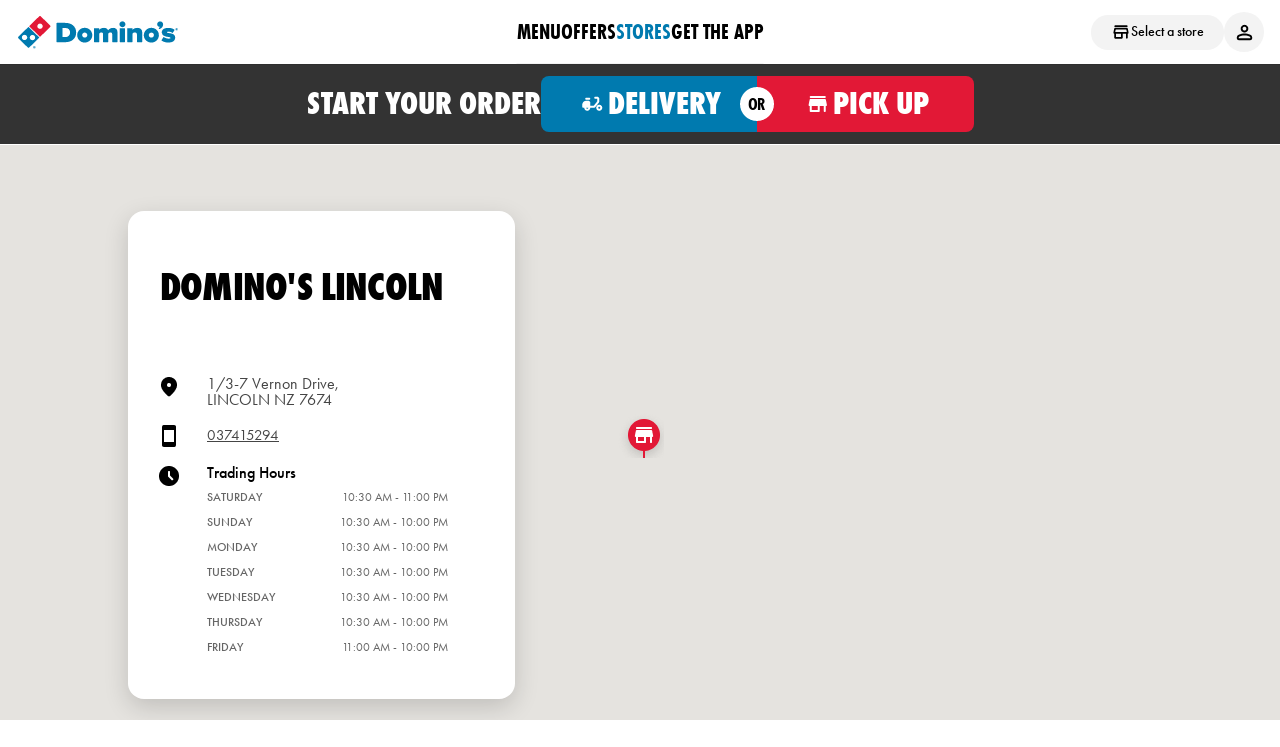

--- FILE ---
content_type: text/html; charset=utf-8
request_url: https://www.dominos.co.nz/store/nz-lincoln-98655
body_size: 42622
content:



<html lang="en">
	<head>
			<meta name="robots" content="index, follow" />

			
<!-- Start VWO Async SmartCode -->
<link rel="preconnect" href="https://dev.visualwebsiteoptimizer.com" />
<script type='text/javascript' id='vwoCode'>
	window._vwo_code || (function() {
	var account_id=544728,
	version=2.1,
	settings_tolerance =2000,
	hide_element='body',
	hide_element_style = 'opacity:0 !important;filter:alpha(opacity=0) !important;background:none !important;transition:none !important;',
	/* DO NOT EDIT BELOW THIS LINE */
	f=false,w=window,d=document,v=d.querySelector('#vwoCode'),cK='_vwo_'+account_id+'_settings',cc={};try{var c=JSON.parse(localStorage.getItem('_vwo_'+account_id+'_config'));cc=c&&typeof c==='object'?c:{}}catch(e){}var stT=cc.stT==='session'?w.sessionStorage:w.localStorage;code={nonce:v&&v.nonce,library_tolerance:function(){return typeof library_tolerance!=='undefined'?library_tolerance:undefined},settings_tolerance:function(){return cc.sT||settings_tolerance},hide_element_style:function(){return'{'+(cc.hES||hide_element_style)+'}'},hide_element:function(){if(performance.getEntriesByName('first-contentful-paint')[0]){return''}return typeof cc.hE==='string'?cc.hE:hide_element},getVersion:function(){return version},finish:function(e){if(!f){f=true;var t=d.getElementById('_vis_opt_path_hides');if(t)t.parentNode.removeChild(t);if(e)(new Image).src='https://dev.visualwebsiteoptimizer.com/ee.gif?a='+account_id+e}},finished:function(){return f},addScript:function(e){var t=d.createElement('script');t.type='text/javascript';if(e.src){t.src=e.src}else{t.text=e.text}v&&t.setAttribute('nonce',v.nonce);d.getElementsByTagName('head')[0].appendChild(t)},load:function(e,t){var n=this.getSettings(),i=d.createElement('script'),r=this;t=t||{};if(n){i.textContent=n;d.getElementsByTagName('head')[0].appendChild(i);if(!w.VWO||VWO.caE){stT.removeItem(cK);r.load(e)}}else{var o=new XMLHttpRequest;o.open('GET',e,true);o.withCredentials=!t.dSC;o.responseType=t.responseType||'text';o.onload=function(){if(t.onloadCb){return t.onloadCb(o,e)}if(o.status===200||o.status===304){_vwo_code.addScript({text:o.responseText})}else{_vwo_code.finish('&e=loading_failure:'+e)}};o.onerror=function(){if(t.onerrorCb){return t.onerrorCb(e)}_vwo_code.finish('&e=loading_failure:'+e)};o.send()}},getSettings:function(){try{var e=stT.getItem(cK);if(!e){return}e=JSON.parse(e);if(Date.now()>e.e){stT.removeItem(cK);return}return e.s}catch(e){return}},init:function(){if(d.URL.indexOf('__vwo_disable__')>-1)return;var e=this.settings_tolerance();w._vwo_settings_timer=setTimeout(function(){_vwo_code.finish();stT.removeItem(cK)},e);var t;if(this.hide_element()!=='body'){t=d.createElement('style');var n=this.hide_element(),i=n?n+this.hide_element_style():'',r=d.getElementsByTagName('head')[0];t.setAttribute('id','_vis_opt_path_hides');v&&t.setAttribute('nonce',v.nonce);t.setAttribute('type','text/css');if(t.styleSheet)t.styleSheet.cssText=i;else t.appendChild(d.createTextNode(i));r.appendChild(t)}else{t=d.getElementsByTagName('head')[0];var i=d.createElement('div');i.style.cssText='z-index: 2147483647 !important;position: fixed !important;left: 0 !important;top: 0 !important;width: 100% !important;height: 100% !important;background: white !important;display: block !important;';i.setAttribute('id','_vis_opt_path_hides');i.classList.add('_vis_hide_layer');t.parentNode.insertBefore(i,t.nextSibling)}var o=window._vis_opt_url||d.URL,s='https://dev.visualwebsiteoptimizer.com/j.php?a='+account_id+'&u='+encodeURIComponent(o)+'&vn='+version;if(w.location.search.indexOf('_vwo_xhr')!==-1){this.addScript({src:s})}else{this.load(s+'&x=true')}}};w._vwo_code=code;})();
</script>
<!-- End VWO Async SmartCode -->


		
    <script type="text/javascript">
        //VWO Script Exec
        _vwo_settings_timer = _vwo_code.init();

        document.addEventListener('DOMContentLoaded', function() {
            // Since OneTrust is disabled, we can always allow YouTube videos
            if (document.body) {
                document.body.classList.add('youtube-consent-granted');
            }

            // Load YouTube videos without consent check
            if (window.initYoutubePlayerAPI) {
                window.initYoutubePlayerAPI();
            }
        });
    </script>

        <title>Now order your pizza at LINCOLN NZ. | Dominos Pizza</title>
        <meta charset="utf-8" />
        <meta http-equiv="cleartype" content="on" />
        <meta http-equiv="X-UA-Compatible" content="IE=edge,chrome=1 /"><script type="text/javascript">window.NREUM||(NREUM={});NREUM.info = {"beacon":"bam.nr-data.net","errorBeacon":"bam.nr-data.net","licenseKey":"eaffe14b89","applicationID":"949145173","transactionName":"NgRSYEUCXURQUE1eVg9OfWJ0TGBDXkFcZ1gGBB9nQwxBUmFSXlIWGgxfUFIPTg==","queueTime":0,"applicationTime":2226,"agent":"","atts":""}</script><script type="text/javascript">(window.NREUM||(NREUM={})).init={privacy:{cookies_enabled:true},ajax:{deny_list:[]},session_trace:{sampling_rate:0.0,mode:"FIXED_RATE",enabled:true,error_sampling_rate:0.0},feature_flags:["soft_nav"],distributed_tracing:{enabled:true}};(window.NREUM||(NREUM={})).loader_config={agentID:"1120435712",accountID:"2272623",trustKey:"3692316",xpid:"VgQAU1BRCxAJUFhTAwQGUVc=",licenseKey:"eaffe14b89",applicationID:"949145173",browserID:"1120435712"};;/*! For license information please see nr-loader-spa-1.308.0.min.js.LICENSE.txt */
(()=>{var e,t,r={384:(e,t,r)=>{"use strict";r.d(t,{NT:()=>a,US:()=>u,Zm:()=>o,bQ:()=>d,dV:()=>c,pV:()=>l});var n=r(6154),i=r(1863),s=r(1910);const a={beacon:"bam.nr-data.net",errorBeacon:"bam.nr-data.net"};function o(){return n.gm.NREUM||(n.gm.NREUM={}),void 0===n.gm.newrelic&&(n.gm.newrelic=n.gm.NREUM),n.gm.NREUM}function c(){let e=o();return e.o||(e.o={ST:n.gm.setTimeout,SI:n.gm.setImmediate||n.gm.setInterval,CT:n.gm.clearTimeout,XHR:n.gm.XMLHttpRequest,REQ:n.gm.Request,EV:n.gm.Event,PR:n.gm.Promise,MO:n.gm.MutationObserver,FETCH:n.gm.fetch,WS:n.gm.WebSocket},(0,s.i)(...Object.values(e.o))),e}function d(e,t){let r=o();r.initializedAgents??={},t.initializedAt={ms:(0,i.t)(),date:new Date},r.initializedAgents[e]=t}function u(e,t){o()[e]=t}function l(){return function(){let e=o();const t=e.info||{};e.info={beacon:a.beacon,errorBeacon:a.errorBeacon,...t}}(),function(){let e=o();const t=e.init||{};e.init={...t}}(),c(),function(){let e=o();const t=e.loader_config||{};e.loader_config={...t}}(),o()}},782:(e,t,r)=>{"use strict";r.d(t,{T:()=>n});const n=r(860).K7.pageViewTiming},860:(e,t,r)=>{"use strict";r.d(t,{$J:()=>u,K7:()=>c,P3:()=>d,XX:()=>i,Yy:()=>o,df:()=>s,qY:()=>n,v4:()=>a});const n="events",i="jserrors",s="browser/blobs",a="rum",o="browser/logs",c={ajax:"ajax",genericEvents:"generic_events",jserrors:i,logging:"logging",metrics:"metrics",pageAction:"page_action",pageViewEvent:"page_view_event",pageViewTiming:"page_view_timing",sessionReplay:"session_replay",sessionTrace:"session_trace",softNav:"soft_navigations",spa:"spa"},d={[c.pageViewEvent]:1,[c.pageViewTiming]:2,[c.metrics]:3,[c.jserrors]:4,[c.spa]:5,[c.ajax]:6,[c.sessionTrace]:7,[c.softNav]:8,[c.sessionReplay]:9,[c.logging]:10,[c.genericEvents]:11},u={[c.pageViewEvent]:a,[c.pageViewTiming]:n,[c.ajax]:n,[c.spa]:n,[c.softNav]:n,[c.metrics]:i,[c.jserrors]:i,[c.sessionTrace]:s,[c.sessionReplay]:s,[c.logging]:o,[c.genericEvents]:"ins"}},944:(e,t,r)=>{"use strict";r.d(t,{R:()=>i});var n=r(3241);function i(e,t){"function"==typeof console.debug&&(console.debug("New Relic Warning: https://github.com/newrelic/newrelic-browser-agent/blob/main/docs/warning-codes.md#".concat(e),t),(0,n.W)({agentIdentifier:null,drained:null,type:"data",name:"warn",feature:"warn",data:{code:e,secondary:t}}))}},993:(e,t,r)=>{"use strict";r.d(t,{A$:()=>s,ET:()=>a,TZ:()=>o,p_:()=>i});var n=r(860);const i={ERROR:"ERROR",WARN:"WARN",INFO:"INFO",DEBUG:"DEBUG",TRACE:"TRACE"},s={OFF:0,ERROR:1,WARN:2,INFO:3,DEBUG:4,TRACE:5},a="log",o=n.K7.logging},1541:(e,t,r)=>{"use strict";r.d(t,{U:()=>i,f:()=>n});const n={MFE:"MFE",BA:"BA"};function i(e,t){if(2!==t?.harvestEndpointVersion)return{};const r=t.agentRef.runtime.appMetadata.agents[0].entityGuid;return e?{"source.id":e.id,"source.name":e.name,"source.type":e.type,"parent.id":e.parent?.id||r,"parent.type":e.parent?.type||n.BA}:{"entity.guid":r,appId:t.agentRef.info.applicationID}}},1687:(e,t,r)=>{"use strict";r.d(t,{Ak:()=>d,Ze:()=>h,x3:()=>u});var n=r(3241),i=r(7836),s=r(3606),a=r(860),o=r(2646);const c={};function d(e,t){const r={staged:!1,priority:a.P3[t]||0};l(e),c[e].get(t)||c[e].set(t,r)}function u(e,t){e&&c[e]&&(c[e].get(t)&&c[e].delete(t),p(e,t,!1),c[e].size&&f(e))}function l(e){if(!e)throw new Error("agentIdentifier required");c[e]||(c[e]=new Map)}function h(e="",t="feature",r=!1){if(l(e),!e||!c[e].get(t)||r)return p(e,t);c[e].get(t).staged=!0,f(e)}function f(e){const t=Array.from(c[e]);t.every(([e,t])=>t.staged)&&(t.sort((e,t)=>e[1].priority-t[1].priority),t.forEach(([t])=>{c[e].delete(t),p(e,t)}))}function p(e,t,r=!0){const a=e?i.ee.get(e):i.ee,c=s.i.handlers;if(!a.aborted&&a.backlog&&c){if((0,n.W)({agentIdentifier:e,type:"lifecycle",name:"drain",feature:t}),r){const e=a.backlog[t],r=c[t];if(r){for(let t=0;e&&t<e.length;++t)g(e[t],r);Object.entries(r).forEach(([e,t])=>{Object.values(t||{}).forEach(t=>{t[0]?.on&&t[0]?.context()instanceof o.y&&t[0].on(e,t[1])})})}}a.isolatedBacklog||delete c[t],a.backlog[t]=null,a.emit("drain-"+t,[])}}function g(e,t){var r=e[1];Object.values(t[r]||{}).forEach(t=>{var r=e[0];if(t[0]===r){var n=t[1],i=e[3],s=e[2];n.apply(i,s)}})}},1738:(e,t,r)=>{"use strict";r.d(t,{U:()=>f,Y:()=>h});var n=r(3241),i=r(9908),s=r(1863),a=r(944),o=r(5701),c=r(3969),d=r(8362),u=r(860),l=r(4261);function h(e,t,r,s){const h=s||r;!h||h[e]&&h[e]!==d.d.prototype[e]||(h[e]=function(){(0,i.p)(c.xV,["API/"+e+"/called"],void 0,u.K7.metrics,r.ee),(0,n.W)({agentIdentifier:r.agentIdentifier,drained:!!o.B?.[r.agentIdentifier],type:"data",name:"api",feature:l.Pl+e,data:{}});try{return t.apply(this,arguments)}catch(e){(0,a.R)(23,e)}})}function f(e,t,r,n,a){const o=e.info;null===r?delete o.jsAttributes[t]:o.jsAttributes[t]=r,(a||null===r)&&(0,i.p)(l.Pl+n,[(0,s.t)(),t,r],void 0,"session",e.ee)}},1741:(e,t,r)=>{"use strict";r.d(t,{W:()=>s});var n=r(944),i=r(4261);class s{#e(e,...t){if(this[e]!==s.prototype[e])return this[e](...t);(0,n.R)(35,e)}addPageAction(e,t){return this.#e(i.hG,e,t)}register(e){return this.#e(i.eY,e)}recordCustomEvent(e,t){return this.#e(i.fF,e,t)}setPageViewName(e,t){return this.#e(i.Fw,e,t)}setCustomAttribute(e,t,r){return this.#e(i.cD,e,t,r)}noticeError(e,t){return this.#e(i.o5,e,t)}setUserId(e,t=!1){return this.#e(i.Dl,e,t)}setApplicationVersion(e){return this.#e(i.nb,e)}setErrorHandler(e){return this.#e(i.bt,e)}addRelease(e,t){return this.#e(i.k6,e,t)}log(e,t){return this.#e(i.$9,e,t)}start(){return this.#e(i.d3)}finished(e){return this.#e(i.BL,e)}recordReplay(){return this.#e(i.CH)}pauseReplay(){return this.#e(i.Tb)}addToTrace(e){return this.#e(i.U2,e)}setCurrentRouteName(e){return this.#e(i.PA,e)}interaction(e){return this.#e(i.dT,e)}wrapLogger(e,t,r){return this.#e(i.Wb,e,t,r)}measure(e,t){return this.#e(i.V1,e,t)}consent(e){return this.#e(i.Pv,e)}}},1863:(e,t,r)=>{"use strict";function n(){return Math.floor(performance.now())}r.d(t,{t:()=>n})},1910:(e,t,r)=>{"use strict";r.d(t,{i:()=>s});var n=r(944);const i=new Map;function s(...e){return e.every(e=>{if(i.has(e))return i.get(e);const t="function"==typeof e?e.toString():"",r=t.includes("[native code]"),s=t.includes("nrWrapper");return r||s||(0,n.R)(64,e?.name||t),i.set(e,r),r})}},2555:(e,t,r)=>{"use strict";r.d(t,{D:()=>o,f:()=>a});var n=r(384),i=r(8122);const s={beacon:n.NT.beacon,errorBeacon:n.NT.errorBeacon,licenseKey:void 0,applicationID:void 0,sa:void 0,queueTime:void 0,applicationTime:void 0,ttGuid:void 0,user:void 0,account:void 0,product:void 0,extra:void 0,jsAttributes:{},userAttributes:void 0,atts:void 0,transactionName:void 0,tNamePlain:void 0};function a(e){try{return!!e.licenseKey&&!!e.errorBeacon&&!!e.applicationID}catch(e){return!1}}const o=e=>(0,i.a)(e,s)},2614:(e,t,r)=>{"use strict";r.d(t,{BB:()=>a,H3:()=>n,g:()=>d,iL:()=>c,tS:()=>o,uh:()=>i,wk:()=>s});const n="NRBA",i="SESSION",s=144e5,a=18e5,o={STARTED:"session-started",PAUSE:"session-pause",RESET:"session-reset",RESUME:"session-resume",UPDATE:"session-update"},c={SAME_TAB:"same-tab",CROSS_TAB:"cross-tab"},d={OFF:0,FULL:1,ERROR:2}},2646:(e,t,r)=>{"use strict";r.d(t,{y:()=>n});class n{constructor(e){this.contextId=e}}},2843:(e,t,r)=>{"use strict";r.d(t,{G:()=>s,u:()=>i});var n=r(3878);function i(e,t=!1,r,i){(0,n.DD)("visibilitychange",function(){if(t)return void("hidden"===document.visibilityState&&e());e(document.visibilityState)},r,i)}function s(e,t,r){(0,n.sp)("pagehide",e,t,r)}},3241:(e,t,r)=>{"use strict";r.d(t,{W:()=>s});var n=r(6154);const i="newrelic";function s(e={}){try{n.gm.dispatchEvent(new CustomEvent(i,{detail:e}))}catch(e){}}},3304:(e,t,r)=>{"use strict";r.d(t,{A:()=>s});var n=r(7836);const i=()=>{const e=new WeakSet;return(t,r)=>{if("object"==typeof r&&null!==r){if(e.has(r))return;e.add(r)}return r}};function s(e){try{return JSON.stringify(e,i())??""}catch(e){try{n.ee.emit("internal-error",[e])}catch(e){}return""}}},3333:(e,t,r)=>{"use strict";r.d(t,{$v:()=>u,TZ:()=>n,Xh:()=>c,Zp:()=>i,kd:()=>d,mq:()=>o,nf:()=>a,qN:()=>s});const n=r(860).K7.genericEvents,i=["auxclick","click","copy","keydown","paste","scrollend"],s=["focus","blur"],a=4,o=1e3,c=2e3,d=["PageAction","UserAction","BrowserPerformance"],u={RESOURCES:"experimental.resources",REGISTER:"register"}},3434:(e,t,r)=>{"use strict";r.d(t,{Jt:()=>s,YM:()=>d});var n=r(7836),i=r(5607);const s="nr@original:".concat(i.W),a=50;var o=Object.prototype.hasOwnProperty,c=!1;function d(e,t){return e||(e=n.ee),r.inPlace=function(e,t,n,i,s){n||(n="");const a="-"===n.charAt(0);for(let o=0;o<t.length;o++){const c=t[o],d=e[c];l(d)||(e[c]=r(d,a?c+n:n,i,c,s))}},r.flag=s,r;function r(t,r,n,c,d){return l(t)?t:(r||(r=""),nrWrapper[s]=t,function(e,t,r){if(Object.defineProperty&&Object.keys)try{return Object.keys(e).forEach(function(r){Object.defineProperty(t,r,{get:function(){return e[r]},set:function(t){return e[r]=t,t}})}),t}catch(e){u([e],r)}for(var n in e)o.call(e,n)&&(t[n]=e[n])}(t,nrWrapper,e),nrWrapper);function nrWrapper(){var s,o,l,h;let f;try{o=this,s=[...arguments],l="function"==typeof n?n(s,o):n||{}}catch(t){u([t,"",[s,o,c],l],e)}i(r+"start",[s,o,c],l,d);const p=performance.now();let g;try{return h=t.apply(o,s),g=performance.now(),h}catch(e){throw g=performance.now(),i(r+"err",[s,o,e],l,d),f=e,f}finally{const e=g-p,t={start:p,end:g,duration:e,isLongTask:e>=a,methodName:c,thrownError:f};t.isLongTask&&i("long-task",[t,o],l,d),i(r+"end",[s,o,h],l,d)}}}function i(r,n,i,s){if(!c||t){var a=c;c=!0;try{e.emit(r,n,i,t,s)}catch(t){u([t,r,n,i],e)}c=a}}}function u(e,t){t||(t=n.ee);try{t.emit("internal-error",e)}catch(e){}}function l(e){return!(e&&"function"==typeof e&&e.apply&&!e[s])}},3606:(e,t,r)=>{"use strict";r.d(t,{i:()=>s});var n=r(9908);s.on=a;var i=s.handlers={};function s(e,t,r,s){a(s||n.d,i,e,t,r)}function a(e,t,r,i,s){s||(s="feature"),e||(e=n.d);var a=t[s]=t[s]||{};(a[r]=a[r]||[]).push([e,i])}},3738:(e,t,r)=>{"use strict";r.d(t,{He:()=>i,Kp:()=>o,Lc:()=>d,Rz:()=>u,TZ:()=>n,bD:()=>s,d3:()=>a,jx:()=>l,sl:()=>h,uP:()=>c});const n=r(860).K7.sessionTrace,i="bstResource",s="resource",a="-start",o="-end",c="fn"+a,d="fn"+o,u="pushState",l=1e3,h=3e4},3785:(e,t,r)=>{"use strict";r.d(t,{R:()=>c,b:()=>d});var n=r(9908),i=r(1863),s=r(860),a=r(3969),o=r(993);function c(e,t,r={},c=o.p_.INFO,d=!0,u,l=(0,i.t)()){(0,n.p)(a.xV,["API/logging/".concat(c.toLowerCase(),"/called")],void 0,s.K7.metrics,e),(0,n.p)(o.ET,[l,t,r,c,d,u],void 0,s.K7.logging,e)}function d(e){return"string"==typeof e&&Object.values(o.p_).some(t=>t===e.toUpperCase().trim())}},3878:(e,t,r)=>{"use strict";function n(e,t){return{capture:e,passive:!1,signal:t}}function i(e,t,r=!1,i){window.addEventListener(e,t,n(r,i))}function s(e,t,r=!1,i){document.addEventListener(e,t,n(r,i))}r.d(t,{DD:()=>s,jT:()=>n,sp:()=>i})},3962:(e,t,r)=>{"use strict";r.d(t,{AM:()=>a,O2:()=>l,OV:()=>s,Qu:()=>h,TZ:()=>c,ih:()=>f,pP:()=>o,t1:()=>u,tC:()=>i,wD:()=>d});var n=r(860);const i=["click","keydown","submit"],s="popstate",a="api",o="initialPageLoad",c=n.K7.softNav,d=5e3,u=500,l={INITIAL_PAGE_LOAD:"",ROUTE_CHANGE:1,UNSPECIFIED:2},h={INTERACTION:1,AJAX:2,CUSTOM_END:3,CUSTOM_TRACER:4},f={IP:"in progress",PF:"pending finish",FIN:"finished",CAN:"cancelled"}},3969:(e,t,r)=>{"use strict";r.d(t,{TZ:()=>n,XG:()=>o,rs:()=>i,xV:()=>a,z_:()=>s});const n=r(860).K7.metrics,i="sm",s="cm",a="storeSupportabilityMetrics",o="storeEventMetrics"},4234:(e,t,r)=>{"use strict";r.d(t,{W:()=>s});var n=r(7836),i=r(1687);class s{constructor(e,t){this.agentIdentifier=e,this.ee=n.ee.get(e),this.featureName=t,this.blocked=!1}deregisterDrain(){(0,i.x3)(this.agentIdentifier,this.featureName)}}},4261:(e,t,r)=>{"use strict";r.d(t,{$9:()=>u,BL:()=>c,CH:()=>p,Dl:()=>R,Fw:()=>w,PA:()=>v,Pl:()=>n,Pv:()=>A,Tb:()=>h,U2:()=>a,V1:()=>E,Wb:()=>T,bt:()=>y,cD:()=>b,d3:()=>x,dT:()=>d,eY:()=>g,fF:()=>f,hG:()=>s,hw:()=>i,k6:()=>o,nb:()=>m,o5:()=>l});const n="api-",i=n+"ixn-",s="addPageAction",a="addToTrace",o="addRelease",c="finished",d="interaction",u="log",l="noticeError",h="pauseReplay",f="recordCustomEvent",p="recordReplay",g="register",m="setApplicationVersion",v="setCurrentRouteName",b="setCustomAttribute",y="setErrorHandler",w="setPageViewName",R="setUserId",x="start",T="wrapLogger",E="measure",A="consent"},5205:(e,t,r)=>{"use strict";r.d(t,{j:()=>S});var n=r(384),i=r(1741);var s=r(2555),a=r(3333);const o=e=>{if(!e||"string"!=typeof e)return!1;try{document.createDocumentFragment().querySelector(e)}catch{return!1}return!0};var c=r(2614),d=r(944),u=r(8122);const l="[data-nr-mask]",h=e=>(0,u.a)(e,(()=>{const e={feature_flags:[],experimental:{allow_registered_children:!1,resources:!1},mask_selector:"*",block_selector:"[data-nr-block]",mask_input_options:{color:!1,date:!1,"datetime-local":!1,email:!1,month:!1,number:!1,range:!1,search:!1,tel:!1,text:!1,time:!1,url:!1,week:!1,textarea:!1,select:!1,password:!0}};return{ajax:{deny_list:void 0,block_internal:!0,enabled:!0,autoStart:!0},api:{get allow_registered_children(){return e.feature_flags.includes(a.$v.REGISTER)||e.experimental.allow_registered_children},set allow_registered_children(t){e.experimental.allow_registered_children=t},duplicate_registered_data:!1},browser_consent_mode:{enabled:!1},distributed_tracing:{enabled:void 0,exclude_newrelic_header:void 0,cors_use_newrelic_header:void 0,cors_use_tracecontext_headers:void 0,allowed_origins:void 0},get feature_flags(){return e.feature_flags},set feature_flags(t){e.feature_flags=t},generic_events:{enabled:!0,autoStart:!0},harvest:{interval:30},jserrors:{enabled:!0,autoStart:!0},logging:{enabled:!0,autoStart:!0},metrics:{enabled:!0,autoStart:!0},obfuscate:void 0,page_action:{enabled:!0},page_view_event:{enabled:!0,autoStart:!0},page_view_timing:{enabled:!0,autoStart:!0},performance:{capture_marks:!1,capture_measures:!1,capture_detail:!0,resources:{get enabled(){return e.feature_flags.includes(a.$v.RESOURCES)||e.experimental.resources},set enabled(t){e.experimental.resources=t},asset_types:[],first_party_domains:[],ignore_newrelic:!0}},privacy:{cookies_enabled:!0},proxy:{assets:void 0,beacon:void 0},session:{expiresMs:c.wk,inactiveMs:c.BB},session_replay:{autoStart:!0,enabled:!1,preload:!1,sampling_rate:10,error_sampling_rate:100,collect_fonts:!1,inline_images:!1,fix_stylesheets:!0,mask_all_inputs:!0,get mask_text_selector(){return e.mask_selector},set mask_text_selector(t){o(t)?e.mask_selector="".concat(t,",").concat(l):""===t||null===t?e.mask_selector=l:(0,d.R)(5,t)},get block_class(){return"nr-block"},get ignore_class(){return"nr-ignore"},get mask_text_class(){return"nr-mask"},get block_selector(){return e.block_selector},set block_selector(t){o(t)?e.block_selector+=",".concat(t):""!==t&&(0,d.R)(6,t)},get mask_input_options(){return e.mask_input_options},set mask_input_options(t){t&&"object"==typeof t?e.mask_input_options={...t,password:!0}:(0,d.R)(7,t)}},session_trace:{enabled:!0,autoStart:!0},soft_navigations:{enabled:!0,autoStart:!0},spa:{enabled:!0,autoStart:!0},ssl:void 0,user_actions:{enabled:!0,elementAttributes:["id","className","tagName","type"]}}})());var f=r(6154),p=r(9324);let g=0;const m={buildEnv:p.F3,distMethod:p.Xs,version:p.xv,originTime:f.WN},v={consented:!1},b={appMetadata:{},get consented(){return this.session?.state?.consent||v.consented},set consented(e){v.consented=e},customTransaction:void 0,denyList:void 0,disabled:!1,harvester:void 0,isolatedBacklog:!1,isRecording:!1,loaderType:void 0,maxBytes:3e4,obfuscator:void 0,onerror:void 0,ptid:void 0,releaseIds:{},session:void 0,timeKeeper:void 0,registeredEntities:[],jsAttributesMetadata:{bytes:0},get harvestCount(){return++g}},y=e=>{const t=(0,u.a)(e,b),r=Object.keys(m).reduce((e,t)=>(e[t]={value:m[t],writable:!1,configurable:!0,enumerable:!0},e),{});return Object.defineProperties(t,r)};var w=r(5701);const R=e=>{const t=e.startsWith("http");e+="/",r.p=t?e:"https://"+e};var x=r(7836),T=r(3241);const E={accountID:void 0,trustKey:void 0,agentID:void 0,licenseKey:void 0,applicationID:void 0,xpid:void 0},A=e=>(0,u.a)(e,E),_=new Set;function S(e,t={},r,a){let{init:o,info:c,loader_config:d,runtime:u={},exposed:l=!0}=t;if(!c){const e=(0,n.pV)();o=e.init,c=e.info,d=e.loader_config}e.init=h(o||{}),e.loader_config=A(d||{}),c.jsAttributes??={},f.bv&&(c.jsAttributes.isWorker=!0),e.info=(0,s.D)(c);const p=e.init,g=[c.beacon,c.errorBeacon];_.has(e.agentIdentifier)||(p.proxy.assets&&(R(p.proxy.assets),g.push(p.proxy.assets)),p.proxy.beacon&&g.push(p.proxy.beacon),e.beacons=[...g],function(e){const t=(0,n.pV)();Object.getOwnPropertyNames(i.W.prototype).forEach(r=>{const n=i.W.prototype[r];if("function"!=typeof n||"constructor"===n)return;let s=t[r];e[r]&&!1!==e.exposed&&"micro-agent"!==e.runtime?.loaderType&&(t[r]=(...t)=>{const n=e[r](...t);return s?s(...t):n})})}(e),(0,n.US)("activatedFeatures",w.B)),u.denyList=[...p.ajax.deny_list||[],...p.ajax.block_internal?g:[]],u.ptid=e.agentIdentifier,u.loaderType=r,e.runtime=y(u),_.has(e.agentIdentifier)||(e.ee=x.ee.get(e.agentIdentifier),e.exposed=l,(0,T.W)({agentIdentifier:e.agentIdentifier,drained:!!w.B?.[e.agentIdentifier],type:"lifecycle",name:"initialize",feature:void 0,data:e.config})),_.add(e.agentIdentifier)}},5270:(e,t,r)=>{"use strict";r.d(t,{Aw:()=>a,SR:()=>s,rF:()=>o});var n=r(384),i=r(7767);function s(e){return!!(0,n.dV)().o.MO&&(0,i.V)(e)&&!0===e?.session_trace.enabled}function a(e){return!0===e?.session_replay.preload&&s(e)}function o(e,t){try{if("string"==typeof t?.type){if("password"===t.type.toLowerCase())return"*".repeat(e?.length||0);if(void 0!==t?.dataset?.nrUnmask||t?.classList?.contains("nr-unmask"))return e}}catch(e){}return"string"==typeof e?e.replace(/[\S]/g,"*"):"*".repeat(e?.length||0)}},5289:(e,t,r)=>{"use strict";r.d(t,{GG:()=>a,Qr:()=>c,sB:()=>o});var n=r(3878),i=r(6389);function s(){return"undefined"==typeof document||"complete"===document.readyState}function a(e,t){if(s())return e();const r=(0,i.J)(e),a=setInterval(()=>{s()&&(clearInterval(a),r())},500);(0,n.sp)("load",r,t)}function o(e){if(s())return e();(0,n.DD)("DOMContentLoaded",e)}function c(e){if(s())return e();(0,n.sp)("popstate",e)}},5607:(e,t,r)=>{"use strict";r.d(t,{W:()=>n});const n=(0,r(9566).bz)()},5701:(e,t,r)=>{"use strict";r.d(t,{B:()=>s,t:()=>a});var n=r(3241);const i=new Set,s={};function a(e,t){const r=t.agentIdentifier;s[r]??={},e&&"object"==typeof e&&(i.has(r)||(t.ee.emit("rumresp",[e]),s[r]=e,i.add(r),(0,n.W)({agentIdentifier:r,loaded:!0,drained:!0,type:"lifecycle",name:"load",feature:void 0,data:e})))}},6154:(e,t,r)=>{"use strict";r.d(t,{OF:()=>d,RI:()=>i,WN:()=>h,bv:()=>s,eN:()=>f,gm:()=>a,lR:()=>l,m:()=>c,mw:()=>o,sb:()=>u});var n=r(1863);const i="undefined"!=typeof window&&!!window.document,s="undefined"!=typeof WorkerGlobalScope&&("undefined"!=typeof self&&self instanceof WorkerGlobalScope&&self.navigator instanceof WorkerNavigator||"undefined"!=typeof globalThis&&globalThis instanceof WorkerGlobalScope&&globalThis.navigator instanceof WorkerNavigator),a=i?window:"undefined"!=typeof WorkerGlobalScope&&("undefined"!=typeof self&&self instanceof WorkerGlobalScope&&self||"undefined"!=typeof globalThis&&globalThis instanceof WorkerGlobalScope&&globalThis),o=Boolean("hidden"===a?.document?.visibilityState),c=""+a?.location,d=/iPad|iPhone|iPod/.test(a.navigator?.userAgent),u=d&&"undefined"==typeof SharedWorker,l=(()=>{const e=a.navigator?.userAgent?.match(/Firefox[/\s](\d+\.\d+)/);return Array.isArray(e)&&e.length>=2?+e[1]:0})(),h=Date.now()-(0,n.t)(),f=()=>"undefined"!=typeof PerformanceNavigationTiming&&a?.performance?.getEntriesByType("navigation")?.[0]?.responseStart},6344:(e,t,r)=>{"use strict";r.d(t,{BB:()=>u,Qb:()=>l,TZ:()=>i,Ug:()=>a,Vh:()=>s,_s:()=>o,bc:()=>d,yP:()=>c});var n=r(2614);const i=r(860).K7.sessionReplay,s="errorDuringReplay",a=.12,o={DomContentLoaded:0,Load:1,FullSnapshot:2,IncrementalSnapshot:3,Meta:4,Custom:5},c={[n.g.ERROR]:15e3,[n.g.FULL]:3e5,[n.g.OFF]:0},d={RESET:{message:"Session was reset",sm:"Reset"},IMPORT:{message:"Recorder failed to import",sm:"Import"},TOO_MANY:{message:"429: Too Many Requests",sm:"Too-Many"},TOO_BIG:{message:"Payload was too large",sm:"Too-Big"},CROSS_TAB:{message:"Session Entity was set to OFF on another tab",sm:"Cross-Tab"},ENTITLEMENTS:{message:"Session Replay is not allowed and will not be started",sm:"Entitlement"}},u=5e3,l={API:"api",RESUME:"resume",SWITCH_TO_FULL:"switchToFull",INITIALIZE:"initialize",PRELOAD:"preload"}},6389:(e,t,r)=>{"use strict";function n(e,t=500,r={}){const n=r?.leading||!1;let i;return(...r)=>{n&&void 0===i&&(e.apply(this,r),i=setTimeout(()=>{i=clearTimeout(i)},t)),n||(clearTimeout(i),i=setTimeout(()=>{e.apply(this,r)},t))}}function i(e){let t=!1;return(...r)=>{t||(t=!0,e.apply(this,r))}}r.d(t,{J:()=>i,s:()=>n})},6630:(e,t,r)=>{"use strict";r.d(t,{T:()=>n});const n=r(860).K7.pageViewEvent},6774:(e,t,r)=>{"use strict";r.d(t,{T:()=>n});const n=r(860).K7.jserrors},7295:(e,t,r)=>{"use strict";r.d(t,{Xv:()=>a,gX:()=>i,iW:()=>s});var n=[];function i(e){if(!e||s(e))return!1;if(0===n.length)return!0;if("*"===n[0].hostname)return!1;for(var t=0;t<n.length;t++){var r=n[t];if(r.hostname.test(e.hostname)&&r.pathname.test(e.pathname))return!1}return!0}function s(e){return void 0===e.hostname}function a(e){if(n=[],e&&e.length)for(var t=0;t<e.length;t++){let r=e[t];if(!r)continue;if("*"===r)return void(n=[{hostname:"*"}]);0===r.indexOf("http://")?r=r.substring(7):0===r.indexOf("https://")&&(r=r.substring(8));const i=r.indexOf("/");let s,a;i>0?(s=r.substring(0,i),a=r.substring(i)):(s=r,a="*");let[c]=s.split(":");n.push({hostname:o(c),pathname:o(a,!0)})}}function o(e,t=!1){const r=e.replace(/[.+?^${}()|[\]\\]/g,e=>"\\"+e).replace(/\*/g,".*?");return new RegExp((t?"^":"")+r+"$")}},7485:(e,t,r)=>{"use strict";r.d(t,{D:()=>i});var n=r(6154);function i(e){if(0===(e||"").indexOf("data:"))return{protocol:"data"};try{const t=new URL(e,location.href),r={port:t.port,hostname:t.hostname,pathname:t.pathname,search:t.search,protocol:t.protocol.slice(0,t.protocol.indexOf(":")),sameOrigin:t.protocol===n.gm?.location?.protocol&&t.host===n.gm?.location?.host};return r.port&&""!==r.port||("http:"===t.protocol&&(r.port="80"),"https:"===t.protocol&&(r.port="443")),r.pathname&&""!==r.pathname?r.pathname.startsWith("/")||(r.pathname="/".concat(r.pathname)):r.pathname="/",r}catch(e){return{}}}},7699:(e,t,r)=>{"use strict";r.d(t,{It:()=>s,KC:()=>o,No:()=>i,qh:()=>a});var n=r(860);const i=16e3,s=1e6,a="SESSION_ERROR",o={[n.K7.logging]:!0,[n.K7.genericEvents]:!1,[n.K7.jserrors]:!1,[n.K7.ajax]:!1}},7767:(e,t,r)=>{"use strict";r.d(t,{V:()=>i});var n=r(6154);const i=e=>n.RI&&!0===e?.privacy.cookies_enabled},7836:(e,t,r)=>{"use strict";r.d(t,{P:()=>o,ee:()=>c});var n=r(384),i=r(8990),s=r(2646),a=r(5607);const o="nr@context:".concat(a.W),c=function e(t,r){var n={},a={},u={},l=!1;try{l=16===r.length&&d.initializedAgents?.[r]?.runtime.isolatedBacklog}catch(e){}var h={on:p,addEventListener:p,removeEventListener:function(e,t){var r=n[e];if(!r)return;for(var i=0;i<r.length;i++)r[i]===t&&r.splice(i,1)},emit:function(e,r,n,i,s){!1!==s&&(s=!0);if(c.aborted&&!i)return;t&&s&&t.emit(e,r,n);var o=f(n);g(e).forEach(e=>{e.apply(o,r)});var d=v()[a[e]];d&&d.push([h,e,r,o]);return o},get:m,listeners:g,context:f,buffer:function(e,t){const r=v();if(t=t||"feature",h.aborted)return;Object.entries(e||{}).forEach(([e,n])=>{a[n]=t,t in r||(r[t]=[])})},abort:function(){h._aborted=!0,Object.keys(h.backlog).forEach(e=>{delete h.backlog[e]})},isBuffering:function(e){return!!v()[a[e]]},debugId:r,backlog:l?{}:t&&"object"==typeof t.backlog?t.backlog:{},isolatedBacklog:l};return Object.defineProperty(h,"aborted",{get:()=>{let e=h._aborted||!1;return e||(t&&(e=t.aborted),e)}}),h;function f(e){return e&&e instanceof s.y?e:e?(0,i.I)(e,o,()=>new s.y(o)):new s.y(o)}function p(e,t){n[e]=g(e).concat(t)}function g(e){return n[e]||[]}function m(t){return u[t]=u[t]||e(h,t)}function v(){return h.backlog}}(void 0,"globalEE"),d=(0,n.Zm)();d.ee||(d.ee=c)},8122:(e,t,r)=>{"use strict";r.d(t,{a:()=>i});var n=r(944);function i(e,t){try{if(!e||"object"!=typeof e)return(0,n.R)(3);if(!t||"object"!=typeof t)return(0,n.R)(4);const r=Object.create(Object.getPrototypeOf(t),Object.getOwnPropertyDescriptors(t)),s=0===Object.keys(r).length?e:r;for(let a in s)if(void 0!==e[a])try{if(null===e[a]){r[a]=null;continue}Array.isArray(e[a])&&Array.isArray(t[a])?r[a]=Array.from(new Set([...e[a],...t[a]])):"object"==typeof e[a]&&"object"==typeof t[a]?r[a]=i(e[a],t[a]):r[a]=e[a]}catch(e){r[a]||(0,n.R)(1,e)}return r}catch(e){(0,n.R)(2,e)}}},8139:(e,t,r)=>{"use strict";r.d(t,{u:()=>h});var n=r(7836),i=r(3434),s=r(8990),a=r(6154);const o={},c=a.gm.XMLHttpRequest,d="addEventListener",u="removeEventListener",l="nr@wrapped:".concat(n.P);function h(e){var t=function(e){return(e||n.ee).get("events")}(e);if(o[t.debugId]++)return t;o[t.debugId]=1;var r=(0,i.YM)(t,!0);function h(e){r.inPlace(e,[d,u],"-",p)}function p(e,t){return e[1]}return"getPrototypeOf"in Object&&(a.RI&&f(document,h),c&&f(c.prototype,h),f(a.gm,h)),t.on(d+"-start",function(e,t){var n=e[1];if(null!==n&&("function"==typeof n||"object"==typeof n)&&"newrelic"!==e[0]){var i=(0,s.I)(n,l,function(){var e={object:function(){if("function"!=typeof n.handleEvent)return;return n.handleEvent.apply(n,arguments)},function:n}[typeof n];return e?r(e,"fn-",null,e.name||"anonymous"):n});this.wrapped=e[1]=i}}),t.on(u+"-start",function(e){e[1]=this.wrapped||e[1]}),t}function f(e,t,...r){let n=e;for(;"object"==typeof n&&!Object.prototype.hasOwnProperty.call(n,d);)n=Object.getPrototypeOf(n);n&&t(n,...r)}},8362:(e,t,r)=>{"use strict";r.d(t,{d:()=>s});var n=r(9566),i=r(1741);class s extends i.W{agentIdentifier=(0,n.LA)(16)}},8374:(e,t,r)=>{r.nc=(()=>{try{return document?.currentScript?.nonce}catch(e){}return""})()},8990:(e,t,r)=>{"use strict";r.d(t,{I:()=>i});var n=Object.prototype.hasOwnProperty;function i(e,t,r){if(n.call(e,t))return e[t];var i=r();if(Object.defineProperty&&Object.keys)try{return Object.defineProperty(e,t,{value:i,writable:!0,enumerable:!1}),i}catch(e){}return e[t]=i,i}},9119:(e,t,r)=>{"use strict";r.d(t,{L:()=>s});var n=/([^?#]*)[^#]*(#[^?]*|$).*/,i=/([^?#]*)().*/;function s(e,t){return e?e.replace(t?n:i,"$1$2"):e}},9300:(e,t,r)=>{"use strict";r.d(t,{T:()=>n});const n=r(860).K7.ajax},9324:(e,t,r)=>{"use strict";r.d(t,{AJ:()=>a,F3:()=>i,Xs:()=>s,Yq:()=>o,xv:()=>n});const n="1.308.0",i="PROD",s="CDN",a="@newrelic/rrweb",o="1.0.1"},9566:(e,t,r)=>{"use strict";r.d(t,{LA:()=>o,ZF:()=>c,bz:()=>a,el:()=>d});var n=r(6154);const i="xxxxxxxx-xxxx-4xxx-yxxx-xxxxxxxxxxxx";function s(e,t){return e?15&e[t]:16*Math.random()|0}function a(){const e=n.gm?.crypto||n.gm?.msCrypto;let t,r=0;return e&&e.getRandomValues&&(t=e.getRandomValues(new Uint8Array(30))),i.split("").map(e=>"x"===e?s(t,r++).toString(16):"y"===e?(3&s()|8).toString(16):e).join("")}function o(e){const t=n.gm?.crypto||n.gm?.msCrypto;let r,i=0;t&&t.getRandomValues&&(r=t.getRandomValues(new Uint8Array(e)));const a=[];for(var o=0;o<e;o++)a.push(s(r,i++).toString(16));return a.join("")}function c(){return o(16)}function d(){return o(32)}},9908:(e,t,r)=>{"use strict";r.d(t,{d:()=>n,p:()=>i});var n=r(7836).ee.get("handle");function i(e,t,r,i,s){s?(s.buffer([e],i),s.emit(e,t,r)):(n.buffer([e],i),n.emit(e,t,r))}}},n={};function i(e){var t=n[e];if(void 0!==t)return t.exports;var s=n[e]={exports:{}};return r[e](s,s.exports,i),s.exports}i.m=r,i.d=(e,t)=>{for(var r in t)i.o(t,r)&&!i.o(e,r)&&Object.defineProperty(e,r,{enumerable:!0,get:t[r]})},i.f={},i.e=e=>Promise.all(Object.keys(i.f).reduce((t,r)=>(i.f[r](e,t),t),[])),i.u=e=>({212:"nr-spa-compressor",249:"nr-spa-recorder",478:"nr-spa"}[e]+"-1.308.0.min.js"),i.o=(e,t)=>Object.prototype.hasOwnProperty.call(e,t),e={},t="NRBA-1.308.0.PROD:",i.l=(r,n,s,a)=>{if(e[r])e[r].push(n);else{var o,c;if(void 0!==s)for(var d=document.getElementsByTagName("script"),u=0;u<d.length;u++){var l=d[u];if(l.getAttribute("src")==r||l.getAttribute("data-webpack")==t+s){o=l;break}}if(!o){c=!0;var h={478:"sha512-RSfSVnmHk59T/uIPbdSE0LPeqcEdF4/+XhfJdBuccH5rYMOEZDhFdtnh6X6nJk7hGpzHd9Ujhsy7lZEz/ORYCQ==",249:"sha512-ehJXhmntm85NSqW4MkhfQqmeKFulra3klDyY0OPDUE+sQ3GokHlPh1pmAzuNy//3j4ac6lzIbmXLvGQBMYmrkg==",212:"sha512-B9h4CR46ndKRgMBcK+j67uSR2RCnJfGefU+A7FrgR/k42ovXy5x/MAVFiSvFxuVeEk/pNLgvYGMp1cBSK/G6Fg=="};(o=document.createElement("script")).charset="utf-8",i.nc&&o.setAttribute("nonce",i.nc),o.setAttribute("data-webpack",t+s),o.src=r,0!==o.src.indexOf(window.location.origin+"/")&&(o.crossOrigin="anonymous"),h[a]&&(o.integrity=h[a])}e[r]=[n];var f=(t,n)=>{o.onerror=o.onload=null,clearTimeout(p);var i=e[r];if(delete e[r],o.parentNode&&o.parentNode.removeChild(o),i&&i.forEach(e=>e(n)),t)return t(n)},p=setTimeout(f.bind(null,void 0,{type:"timeout",target:o}),12e4);o.onerror=f.bind(null,o.onerror),o.onload=f.bind(null,o.onload),c&&document.head.appendChild(o)}},i.r=e=>{"undefined"!=typeof Symbol&&Symbol.toStringTag&&Object.defineProperty(e,Symbol.toStringTag,{value:"Module"}),Object.defineProperty(e,"__esModule",{value:!0})},i.p="https://js-agent.newrelic.com/",(()=>{var e={38:0,788:0};i.f.j=(t,r)=>{var n=i.o(e,t)?e[t]:void 0;if(0!==n)if(n)r.push(n[2]);else{var s=new Promise((r,i)=>n=e[t]=[r,i]);r.push(n[2]=s);var a=i.p+i.u(t),o=new Error;i.l(a,r=>{if(i.o(e,t)&&(0!==(n=e[t])&&(e[t]=void 0),n)){var s=r&&("load"===r.type?"missing":r.type),a=r&&r.target&&r.target.src;o.message="Loading chunk "+t+" failed: ("+s+": "+a+")",o.name="ChunkLoadError",o.type=s,o.request=a,n[1](o)}},"chunk-"+t,t)}};var t=(t,r)=>{var n,s,[a,o,c]=r,d=0;if(a.some(t=>0!==e[t])){for(n in o)i.o(o,n)&&(i.m[n]=o[n]);if(c)c(i)}for(t&&t(r);d<a.length;d++)s=a[d],i.o(e,s)&&e[s]&&e[s][0](),e[s]=0},r=self["webpackChunk:NRBA-1.308.0.PROD"]=self["webpackChunk:NRBA-1.308.0.PROD"]||[];r.forEach(t.bind(null,0)),r.push=t.bind(null,r.push.bind(r))})(),(()=>{"use strict";i(8374);var e=i(8362),t=i(860);const r=Object.values(t.K7);var n=i(5205);var s=i(9908),a=i(1863),o=i(4261),c=i(1738);var d=i(1687),u=i(4234),l=i(5289),h=i(6154),f=i(944),p=i(5270),g=i(7767),m=i(6389),v=i(7699);class b extends u.W{constructor(e,t){super(e.agentIdentifier,t),this.agentRef=e,this.abortHandler=void 0,this.featAggregate=void 0,this.loadedSuccessfully=void 0,this.onAggregateImported=new Promise(e=>{this.loadedSuccessfully=e}),this.deferred=Promise.resolve(),!1===e.init[this.featureName].autoStart?this.deferred=new Promise((t,r)=>{this.ee.on("manual-start-all",(0,m.J)(()=>{(0,d.Ak)(e.agentIdentifier,this.featureName),t()}))}):(0,d.Ak)(e.agentIdentifier,t)}importAggregator(e,t,r={}){if(this.featAggregate)return;const n=async()=>{let n;await this.deferred;try{if((0,g.V)(e.init)){const{setupAgentSession:t}=await i.e(478).then(i.bind(i,8766));n=t(e)}}catch(e){(0,f.R)(20,e),this.ee.emit("internal-error",[e]),(0,s.p)(v.qh,[e],void 0,this.featureName,this.ee)}try{if(!this.#t(this.featureName,n,e.init))return(0,d.Ze)(this.agentIdentifier,this.featureName),void this.loadedSuccessfully(!1);const{Aggregate:i}=await t();this.featAggregate=new i(e,r),e.runtime.harvester.initializedAggregates.push(this.featAggregate),this.loadedSuccessfully(!0)}catch(e){(0,f.R)(34,e),this.abortHandler?.(),(0,d.Ze)(this.agentIdentifier,this.featureName,!0),this.loadedSuccessfully(!1),this.ee&&this.ee.abort()}};h.RI?(0,l.GG)(()=>n(),!0):n()}#t(e,r,n){if(this.blocked)return!1;switch(e){case t.K7.sessionReplay:return(0,p.SR)(n)&&!!r;case t.K7.sessionTrace:return!!r;default:return!0}}}var y=i(6630),w=i(2614),R=i(3241);class x extends b{static featureName=y.T;constructor(e){var t;super(e,y.T),this.setupInspectionEvents(e.agentIdentifier),t=e,(0,c.Y)(o.Fw,function(e,r){"string"==typeof e&&("/"!==e.charAt(0)&&(e="/"+e),t.runtime.customTransaction=(r||"http://custom.transaction")+e,(0,s.p)(o.Pl+o.Fw,[(0,a.t)()],void 0,void 0,t.ee))},t),this.importAggregator(e,()=>i.e(478).then(i.bind(i,2467)))}setupInspectionEvents(e){const t=(t,r)=>{t&&(0,R.W)({agentIdentifier:e,timeStamp:t.timeStamp,loaded:"complete"===t.target.readyState,type:"window",name:r,data:t.target.location+""})};(0,l.sB)(e=>{t(e,"DOMContentLoaded")}),(0,l.GG)(e=>{t(e,"load")}),(0,l.Qr)(e=>{t(e,"navigate")}),this.ee.on(w.tS.UPDATE,(t,r)=>{(0,R.W)({agentIdentifier:e,type:"lifecycle",name:"session",data:r})})}}var T=i(384);class E extends e.d{constructor(e){var t;(super(),h.gm)?(this.features={},(0,T.bQ)(this.agentIdentifier,this),this.desiredFeatures=new Set(e.features||[]),this.desiredFeatures.add(x),(0,n.j)(this,e,e.loaderType||"agent"),t=this,(0,c.Y)(o.cD,function(e,r,n=!1){if("string"==typeof e){if(["string","number","boolean"].includes(typeof r)||null===r)return(0,c.U)(t,e,r,o.cD,n);(0,f.R)(40,typeof r)}else(0,f.R)(39,typeof e)},t),function(e){(0,c.Y)(o.Dl,function(t,r=!1){if("string"!=typeof t&&null!==t)return void(0,f.R)(41,typeof t);const n=e.info.jsAttributes["enduser.id"];r&&null!=n&&n!==t?(0,s.p)(o.Pl+"setUserIdAndResetSession",[t],void 0,"session",e.ee):(0,c.U)(e,"enduser.id",t,o.Dl,!0)},e)}(this),function(e){(0,c.Y)(o.nb,function(t){if("string"==typeof t||null===t)return(0,c.U)(e,"application.version",t,o.nb,!1);(0,f.R)(42,typeof t)},e)}(this),function(e){(0,c.Y)(o.d3,function(){e.ee.emit("manual-start-all")},e)}(this),function(e){(0,c.Y)(o.Pv,function(t=!0){if("boolean"==typeof t){if((0,s.p)(o.Pl+o.Pv,[t],void 0,"session",e.ee),e.runtime.consented=t,t){const t=e.features.page_view_event;t.onAggregateImported.then(e=>{const r=t.featAggregate;e&&!r.sentRum&&r.sendRum()})}}else(0,f.R)(65,typeof t)},e)}(this),this.run()):(0,f.R)(21)}get config(){return{info:this.info,init:this.init,loader_config:this.loader_config,runtime:this.runtime}}get api(){return this}run(){try{const e=function(e){const t={};return r.forEach(r=>{t[r]=!!e[r]?.enabled}),t}(this.init),n=[...this.desiredFeatures];n.sort((e,r)=>t.P3[e.featureName]-t.P3[r.featureName]),n.forEach(r=>{if(!e[r.featureName]&&r.featureName!==t.K7.pageViewEvent)return;if(r.featureName===t.K7.spa)return void(0,f.R)(67);const n=function(e){switch(e){case t.K7.ajax:return[t.K7.jserrors];case t.K7.sessionTrace:return[t.K7.ajax,t.K7.pageViewEvent];case t.K7.sessionReplay:return[t.K7.sessionTrace];case t.K7.pageViewTiming:return[t.K7.pageViewEvent];default:return[]}}(r.featureName).filter(e=>!(e in this.features));n.length>0&&(0,f.R)(36,{targetFeature:r.featureName,missingDependencies:n}),this.features[r.featureName]=new r(this)})}catch(e){(0,f.R)(22,e);for(const e in this.features)this.features[e].abortHandler?.();const t=(0,T.Zm)();delete t.initializedAgents[this.agentIdentifier]?.features,delete this.sharedAggregator;return t.ee.get(this.agentIdentifier).abort(),!1}}}var A=i(2843),_=i(782);class S extends b{static featureName=_.T;constructor(e){super(e,_.T),h.RI&&((0,A.u)(()=>(0,s.p)("docHidden",[(0,a.t)()],void 0,_.T,this.ee),!0),(0,A.G)(()=>(0,s.p)("winPagehide",[(0,a.t)()],void 0,_.T,this.ee)),this.importAggregator(e,()=>i.e(478).then(i.bind(i,9917))))}}var O=i(3969);class I extends b{static featureName=O.TZ;constructor(e){super(e,O.TZ),h.RI&&document.addEventListener("securitypolicyviolation",e=>{(0,s.p)(O.xV,["Generic/CSPViolation/Detected"],void 0,this.featureName,this.ee)}),this.importAggregator(e,()=>i.e(478).then(i.bind(i,6555)))}}var N=i(6774),P=i(3878),k=i(3304);class D{constructor(e,t,r,n,i){this.name="UncaughtError",this.message="string"==typeof e?e:(0,k.A)(e),this.sourceURL=t,this.line=r,this.column=n,this.__newrelic=i}}function C(e){return M(e)?e:new D(void 0!==e?.message?e.message:e,e?.filename||e?.sourceURL,e?.lineno||e?.line,e?.colno||e?.col,e?.__newrelic,e?.cause)}function j(e){const t="Unhandled Promise Rejection: ";if(!e?.reason)return;if(M(e.reason)){try{e.reason.message.startsWith(t)||(e.reason.message=t+e.reason.message)}catch(e){}return C(e.reason)}const r=C(e.reason);return(r.message||"").startsWith(t)||(r.message=t+r.message),r}function L(e){if(e.error instanceof SyntaxError&&!/:\d+$/.test(e.error.stack?.trim())){const t=new D(e.message,e.filename,e.lineno,e.colno,e.error.__newrelic,e.cause);return t.name=SyntaxError.name,t}return M(e.error)?e.error:C(e)}function M(e){return e instanceof Error&&!!e.stack}function H(e,r,n,i,o=(0,a.t)()){"string"==typeof e&&(e=new Error(e)),(0,s.p)("err",[e,o,!1,r,n.runtime.isRecording,void 0,i],void 0,t.K7.jserrors,n.ee),(0,s.p)("uaErr",[],void 0,t.K7.genericEvents,n.ee)}var B=i(1541),K=i(993),W=i(3785);function U(e,{customAttributes:t={},level:r=K.p_.INFO}={},n,i,s=(0,a.t)()){(0,W.R)(n.ee,e,t,r,!1,i,s)}function F(e,r,n,i,c=(0,a.t)()){(0,s.p)(o.Pl+o.hG,[c,e,r,i],void 0,t.K7.genericEvents,n.ee)}function V(e,r,n,i,c=(0,a.t)()){const{start:d,end:u,customAttributes:l}=r||{},h={customAttributes:l||{}};if("object"!=typeof h.customAttributes||"string"!=typeof e||0===e.length)return void(0,f.R)(57);const p=(e,t)=>null==e?t:"number"==typeof e?e:e instanceof PerformanceMark?e.startTime:Number.NaN;if(h.start=p(d,0),h.end=p(u,c),Number.isNaN(h.start)||Number.isNaN(h.end))(0,f.R)(57);else{if(h.duration=h.end-h.start,!(h.duration<0))return(0,s.p)(o.Pl+o.V1,[h,e,i],void 0,t.K7.genericEvents,n.ee),h;(0,f.R)(58)}}function G(e,r={},n,i,c=(0,a.t)()){(0,s.p)(o.Pl+o.fF,[c,e,r,i],void 0,t.K7.genericEvents,n.ee)}function z(e){(0,c.Y)(o.eY,function(t){return Y(e,t)},e)}function Y(e,r,n){(0,f.R)(54,"newrelic.register"),r||={},r.type=B.f.MFE,r.licenseKey||=e.info.licenseKey,r.blocked=!1,r.parent=n||{},Array.isArray(r.tags)||(r.tags=[]);const i={};r.tags.forEach(e=>{"name"!==e&&"id"!==e&&(i["source.".concat(e)]=!0)}),r.isolated??=!0;let o=()=>{};const c=e.runtime.registeredEntities;if(!r.isolated){const e=c.find(({metadata:{target:{id:e}}})=>e===r.id&&!r.isolated);if(e)return e}const d=e=>{r.blocked=!0,o=e};function u(e){return"string"==typeof e&&!!e.trim()&&e.trim().length<501||"number"==typeof e}e.init.api.allow_registered_children||d((0,m.J)(()=>(0,f.R)(55))),u(r.id)&&u(r.name)||d((0,m.J)(()=>(0,f.R)(48,r)));const l={addPageAction:(t,n={})=>g(F,[t,{...i,...n},e],r),deregister:()=>{d((0,m.J)(()=>(0,f.R)(68)))},log:(t,n={})=>g(U,[t,{...n,customAttributes:{...i,...n.customAttributes||{}}},e],r),measure:(t,n={})=>g(V,[t,{...n,customAttributes:{...i,...n.customAttributes||{}}},e],r),noticeError:(t,n={})=>g(H,[t,{...i,...n},e],r),register:(t={})=>g(Y,[e,t],l.metadata.target),recordCustomEvent:(t,n={})=>g(G,[t,{...i,...n},e],r),setApplicationVersion:e=>p("application.version",e),setCustomAttribute:(e,t)=>p(e,t),setUserId:e=>p("enduser.id",e),metadata:{customAttributes:i,target:r}},h=()=>(r.blocked&&o(),r.blocked);h()||c.push(l);const p=(e,t)=>{h()||(i[e]=t)},g=(r,n,i)=>{if(h())return;const o=(0,a.t)();(0,s.p)(O.xV,["API/register/".concat(r.name,"/called")],void 0,t.K7.metrics,e.ee);try{if(e.init.api.duplicate_registered_data&&"register"!==r.name){let e=n;if(n[1]instanceof Object){const t={"child.id":i.id,"child.type":i.type};e="customAttributes"in n[1]?[n[0],{...n[1],customAttributes:{...n[1].customAttributes,...t}},...n.slice(2)]:[n[0],{...n[1],...t},...n.slice(2)]}r(...e,void 0,o)}return r(...n,i,o)}catch(e){(0,f.R)(50,e)}};return l}class Z extends b{static featureName=N.T;constructor(e){var t;super(e,N.T),t=e,(0,c.Y)(o.o5,(e,r)=>H(e,r,t),t),function(e){(0,c.Y)(o.bt,function(t){e.runtime.onerror=t},e)}(e),function(e){let t=0;(0,c.Y)(o.k6,function(e,r){++t>10||(this.runtime.releaseIds[e.slice(-200)]=(""+r).slice(-200))},e)}(e),z(e);try{this.removeOnAbort=new AbortController}catch(e){}this.ee.on("internal-error",(t,r)=>{this.abortHandler&&(0,s.p)("ierr",[C(t),(0,a.t)(),!0,{},e.runtime.isRecording,r],void 0,this.featureName,this.ee)}),h.gm.addEventListener("unhandledrejection",t=>{this.abortHandler&&(0,s.p)("err",[j(t),(0,a.t)(),!1,{unhandledPromiseRejection:1},e.runtime.isRecording],void 0,this.featureName,this.ee)},(0,P.jT)(!1,this.removeOnAbort?.signal)),h.gm.addEventListener("error",t=>{this.abortHandler&&(0,s.p)("err",[L(t),(0,a.t)(),!1,{},e.runtime.isRecording],void 0,this.featureName,this.ee)},(0,P.jT)(!1,this.removeOnAbort?.signal)),this.abortHandler=this.#r,this.importAggregator(e,()=>i.e(478).then(i.bind(i,2176)))}#r(){this.removeOnAbort?.abort(),this.abortHandler=void 0}}var q=i(8990);let X=1;function J(e){const t=typeof e;return!e||"object"!==t&&"function"!==t?-1:e===h.gm?0:(0,q.I)(e,"nr@id",function(){return X++})}function Q(e){if("string"==typeof e&&e.length)return e.length;if("object"==typeof e){if("undefined"!=typeof ArrayBuffer&&e instanceof ArrayBuffer&&e.byteLength)return e.byteLength;if("undefined"!=typeof Blob&&e instanceof Blob&&e.size)return e.size;if(!("undefined"!=typeof FormData&&e instanceof FormData))try{return(0,k.A)(e).length}catch(e){return}}}var ee=i(8139),te=i(7836),re=i(3434);const ne={},ie=["open","send"];function se(e){var t=e||te.ee;const r=function(e){return(e||te.ee).get("xhr")}(t);if(void 0===h.gm.XMLHttpRequest)return r;if(ne[r.debugId]++)return r;ne[r.debugId]=1,(0,ee.u)(t);var n=(0,re.YM)(r),i=h.gm.XMLHttpRequest,s=h.gm.MutationObserver,a=h.gm.Promise,o=h.gm.setInterval,c="readystatechange",d=["onload","onerror","onabort","onloadstart","onloadend","onprogress","ontimeout"],u=[],l=h.gm.XMLHttpRequest=function(e){const t=new i(e),s=r.context(t);try{r.emit("new-xhr",[t],s),t.addEventListener(c,(a=s,function(){var e=this;e.readyState>3&&!a.resolved&&(a.resolved=!0,r.emit("xhr-resolved",[],e)),n.inPlace(e,d,"fn-",y)}),(0,P.jT)(!1))}catch(e){(0,f.R)(15,e);try{r.emit("internal-error",[e])}catch(e){}}var a;return t};function p(e,t){n.inPlace(t,["onreadystatechange"],"fn-",y)}if(function(e,t){for(var r in e)t[r]=e[r]}(i,l),l.prototype=i.prototype,n.inPlace(l.prototype,ie,"-xhr-",y),r.on("send-xhr-start",function(e,t){p(e,t),function(e){u.push(e),s&&(g?g.then(b):o?o(b):(m=-m,v.data=m))}(t)}),r.on("open-xhr-start",p),s){var g=a&&a.resolve();if(!o&&!a){var m=1,v=document.createTextNode(m);new s(b).observe(v,{characterData:!0})}}else t.on("fn-end",function(e){e[0]&&e[0].type===c||b()});function b(){for(var e=0;e<u.length;e++)p(0,u[e]);u.length&&(u=[])}function y(e,t){return t}return r}var ae="fetch-",oe=ae+"body-",ce=["arrayBuffer","blob","json","text","formData"],de=h.gm.Request,ue=h.gm.Response,le="prototype";const he={};function fe(e){const t=function(e){return(e||te.ee).get("fetch")}(e);if(!(de&&ue&&h.gm.fetch))return t;if(he[t.debugId]++)return t;function r(e,r,n){var i=e[r];"function"==typeof i&&(e[r]=function(){var e,r=[...arguments],s={};t.emit(n+"before-start",[r],s),s[te.P]&&s[te.P].dt&&(e=s[te.P].dt);var a=i.apply(this,r);return t.emit(n+"start",[r,e],a),a.then(function(e){return t.emit(n+"end",[null,e],a),e},function(e){throw t.emit(n+"end",[e],a),e})})}return he[t.debugId]=1,ce.forEach(e=>{r(de[le],e,oe),r(ue[le],e,oe)}),r(h.gm,"fetch",ae),t.on(ae+"end",function(e,r){var n=this;if(r){var i=r.headers.get("content-length");null!==i&&(n.rxSize=i),t.emit(ae+"done",[null,r],n)}else t.emit(ae+"done",[e],n)}),t}var pe=i(7485),ge=i(9566);class me{constructor(e){this.agentRef=e}generateTracePayload(e){const t=this.agentRef.loader_config;if(!this.shouldGenerateTrace(e)||!t)return null;var r=(t.accountID||"").toString()||null,n=(t.agentID||"").toString()||null,i=(t.trustKey||"").toString()||null;if(!r||!n)return null;var s=(0,ge.ZF)(),a=(0,ge.el)(),o=Date.now(),c={spanId:s,traceId:a,timestamp:o};return(e.sameOrigin||this.isAllowedOrigin(e)&&this.useTraceContextHeadersForCors())&&(c.traceContextParentHeader=this.generateTraceContextParentHeader(s,a),c.traceContextStateHeader=this.generateTraceContextStateHeader(s,o,r,n,i)),(e.sameOrigin&&!this.excludeNewrelicHeader()||!e.sameOrigin&&this.isAllowedOrigin(e)&&this.useNewrelicHeaderForCors())&&(c.newrelicHeader=this.generateTraceHeader(s,a,o,r,n,i)),c}generateTraceContextParentHeader(e,t){return"00-"+t+"-"+e+"-01"}generateTraceContextStateHeader(e,t,r,n,i){return i+"@nr=0-1-"+r+"-"+n+"-"+e+"----"+t}generateTraceHeader(e,t,r,n,i,s){if(!("function"==typeof h.gm?.btoa))return null;var a={v:[0,1],d:{ty:"Browser",ac:n,ap:i,id:e,tr:t,ti:r}};return s&&n!==s&&(a.d.tk=s),btoa((0,k.A)(a))}shouldGenerateTrace(e){return this.agentRef.init?.distributed_tracing?.enabled&&this.isAllowedOrigin(e)}isAllowedOrigin(e){var t=!1;const r=this.agentRef.init?.distributed_tracing;if(e.sameOrigin)t=!0;else if(r?.allowed_origins instanceof Array)for(var n=0;n<r.allowed_origins.length;n++){var i=(0,pe.D)(r.allowed_origins[n]);if(e.hostname===i.hostname&&e.protocol===i.protocol&&e.port===i.port){t=!0;break}}return t}excludeNewrelicHeader(){var e=this.agentRef.init?.distributed_tracing;return!!e&&!!e.exclude_newrelic_header}useNewrelicHeaderForCors(){var e=this.agentRef.init?.distributed_tracing;return!!e&&!1!==e.cors_use_newrelic_header}useTraceContextHeadersForCors(){var e=this.agentRef.init?.distributed_tracing;return!!e&&!!e.cors_use_tracecontext_headers}}var ve=i(9300),be=i(7295);function ye(e){return"string"==typeof e?e:e instanceof(0,T.dV)().o.REQ?e.url:h.gm?.URL&&e instanceof URL?e.href:void 0}var we=["load","error","abort","timeout"],Re=we.length,xe=(0,T.dV)().o.REQ,Te=(0,T.dV)().o.XHR;const Ee="X-NewRelic-App-Data";class Ae extends b{static featureName=ve.T;constructor(e){super(e,ve.T),this.dt=new me(e),this.handler=(e,t,r,n)=>(0,s.p)(e,t,r,n,this.ee);try{const e={xmlhttprequest:"xhr",fetch:"fetch",beacon:"beacon"};h.gm?.performance?.getEntriesByType("resource").forEach(r=>{if(r.initiatorType in e&&0!==r.responseStatus){const n={status:r.responseStatus},i={rxSize:r.transferSize,duration:Math.floor(r.duration),cbTime:0};_e(n,r.name),this.handler("xhr",[n,i,r.startTime,r.responseEnd,e[r.initiatorType]],void 0,t.K7.ajax)}})}catch(e){}fe(this.ee),se(this.ee),function(e,r,n,i){function o(e){var t=this;t.totalCbs=0,t.called=0,t.cbTime=0,t.end=T,t.ended=!1,t.xhrGuids={},t.lastSize=null,t.loadCaptureCalled=!1,t.params=this.params||{},t.metrics=this.metrics||{},t.latestLongtaskEnd=0,e.addEventListener("load",function(r){E(t,e)},(0,P.jT)(!1)),h.lR||e.addEventListener("progress",function(e){t.lastSize=e.loaded},(0,P.jT)(!1))}function c(e){this.params={method:e[0]},_e(this,e[1]),this.metrics={}}function d(t,r){e.loader_config.xpid&&this.sameOrigin&&r.setRequestHeader("X-NewRelic-ID",e.loader_config.xpid);var n=i.generateTracePayload(this.parsedOrigin);if(n){var s=!1;n.newrelicHeader&&(r.setRequestHeader("newrelic",n.newrelicHeader),s=!0),n.traceContextParentHeader&&(r.setRequestHeader("traceparent",n.traceContextParentHeader),n.traceContextStateHeader&&r.setRequestHeader("tracestate",n.traceContextStateHeader),s=!0),s&&(this.dt=n)}}function u(e,t){var n=this.metrics,i=e[0],s=this;if(n&&i){var o=Q(i);o&&(n.txSize=o)}this.startTime=(0,a.t)(),this.body=i,this.listener=function(e){try{"abort"!==e.type||s.loadCaptureCalled||(s.params.aborted=!0),("load"!==e.type||s.called===s.totalCbs&&(s.onloadCalled||"function"!=typeof t.onload)&&"function"==typeof s.end)&&s.end(t)}catch(e){try{r.emit("internal-error",[e])}catch(e){}}};for(var c=0;c<Re;c++)t.addEventListener(we[c],this.listener,(0,P.jT)(!1))}function l(e,t,r){this.cbTime+=e,t?this.onloadCalled=!0:this.called+=1,this.called!==this.totalCbs||!this.onloadCalled&&"function"==typeof r.onload||"function"!=typeof this.end||this.end(r)}function f(e,t){var r=""+J(e)+!!t;this.xhrGuids&&!this.xhrGuids[r]&&(this.xhrGuids[r]=!0,this.totalCbs+=1)}function p(e,t){var r=""+J(e)+!!t;this.xhrGuids&&this.xhrGuids[r]&&(delete this.xhrGuids[r],this.totalCbs-=1)}function g(){this.endTime=(0,a.t)()}function m(e,t){t instanceof Te&&"load"===e[0]&&r.emit("xhr-load-added",[e[1],e[2]],t)}function v(e,t){t instanceof Te&&"load"===e[0]&&r.emit("xhr-load-removed",[e[1],e[2]],t)}function b(e,t,r){t instanceof Te&&("onload"===r&&(this.onload=!0),("load"===(e[0]&&e[0].type)||this.onload)&&(this.xhrCbStart=(0,a.t)()))}function y(e,t){this.xhrCbStart&&r.emit("xhr-cb-time",[(0,a.t)()-this.xhrCbStart,this.onload,t],t)}function w(e){var t,r=e[1]||{};if("string"==typeof e[0]?0===(t=e[0]).length&&h.RI&&(t=""+h.gm.location.href):e[0]&&e[0].url?t=e[0].url:h.gm?.URL&&e[0]&&e[0]instanceof URL?t=e[0].href:"function"==typeof e[0].toString&&(t=e[0].toString()),"string"==typeof t&&0!==t.length){t&&(this.parsedOrigin=(0,pe.D)(t),this.sameOrigin=this.parsedOrigin.sameOrigin);var n=i.generateTracePayload(this.parsedOrigin);if(n&&(n.newrelicHeader||n.traceContextParentHeader))if(e[0]&&e[0].headers)o(e[0].headers,n)&&(this.dt=n);else{var s={};for(var a in r)s[a]=r[a];s.headers=new Headers(r.headers||{}),o(s.headers,n)&&(this.dt=n),e.length>1?e[1]=s:e.push(s)}}function o(e,t){var r=!1;return t.newrelicHeader&&(e.set("newrelic",t.newrelicHeader),r=!0),t.traceContextParentHeader&&(e.set("traceparent",t.traceContextParentHeader),t.traceContextStateHeader&&e.set("tracestate",t.traceContextStateHeader),r=!0),r}}function R(e,t){this.params={},this.metrics={},this.startTime=(0,a.t)(),this.dt=t,e.length>=1&&(this.target=e[0]),e.length>=2&&(this.opts=e[1]);var r=this.opts||{},n=this.target;_e(this,ye(n));var i=(""+(n&&n instanceof xe&&n.method||r.method||"GET")).toUpperCase();this.params.method=i,this.body=r.body,this.txSize=Q(r.body)||0}function x(e,r){if(this.endTime=(0,a.t)(),this.params||(this.params={}),(0,be.iW)(this.params))return;let i;this.params.status=r?r.status:0,"string"==typeof this.rxSize&&this.rxSize.length>0&&(i=+this.rxSize);const s={txSize:this.txSize,rxSize:i,duration:(0,a.t)()-this.startTime};n("xhr",[this.params,s,this.startTime,this.endTime,"fetch"],this,t.K7.ajax)}function T(e){const r=this.params,i=this.metrics;if(!this.ended){this.ended=!0;for(let t=0;t<Re;t++)e.removeEventListener(we[t],this.listener,!1);r.aborted||(0,be.iW)(r)||(i.duration=(0,a.t)()-this.startTime,this.loadCaptureCalled||4!==e.readyState?null==r.status&&(r.status=0):E(this,e),i.cbTime=this.cbTime,n("xhr",[r,i,this.startTime,this.endTime,"xhr"],this,t.K7.ajax))}}function E(e,n){e.params.status=n.status;var i=function(e,t){var r=e.responseType;return"json"===r&&null!==t?t:"arraybuffer"===r||"blob"===r||"json"===r?Q(e.response):"text"===r||""===r||void 0===r?Q(e.responseText):void 0}(n,e.lastSize);if(i&&(e.metrics.rxSize=i),e.sameOrigin&&n.getAllResponseHeaders().indexOf(Ee)>=0){var a=n.getResponseHeader(Ee);a&&((0,s.p)(O.rs,["Ajax/CrossApplicationTracing/Header/Seen"],void 0,t.K7.metrics,r),e.params.cat=a.split(", ").pop())}e.loadCaptureCalled=!0}r.on("new-xhr",o),r.on("open-xhr-start",c),r.on("open-xhr-end",d),r.on("send-xhr-start",u),r.on("xhr-cb-time",l),r.on("xhr-load-added",f),r.on("xhr-load-removed",p),r.on("xhr-resolved",g),r.on("addEventListener-end",m),r.on("removeEventListener-end",v),r.on("fn-end",y),r.on("fetch-before-start",w),r.on("fetch-start",R),r.on("fn-start",b),r.on("fetch-done",x)}(e,this.ee,this.handler,this.dt),this.importAggregator(e,()=>i.e(478).then(i.bind(i,3845)))}}function _e(e,t){var r=(0,pe.D)(t),n=e.params||e;n.hostname=r.hostname,n.port=r.port,n.protocol=r.protocol,n.host=r.hostname+":"+r.port,n.pathname=r.pathname,e.parsedOrigin=r,e.sameOrigin=r.sameOrigin}const Se={},Oe=["pushState","replaceState"];function Ie(e){const t=function(e){return(e||te.ee).get("history")}(e);return!h.RI||Se[t.debugId]++||(Se[t.debugId]=1,(0,re.YM)(t).inPlace(window.history,Oe,"-")),t}var Ne=i(3738);function Pe(e){(0,c.Y)(o.BL,function(r=Date.now()){const n=r-h.WN;n<0&&(0,f.R)(62,r),(0,s.p)(O.XG,[o.BL,{time:n}],void 0,t.K7.metrics,e.ee),e.addToTrace({name:o.BL,start:r,origin:"nr"}),(0,s.p)(o.Pl+o.hG,[n,o.BL],void 0,t.K7.genericEvents,e.ee)},e)}const{He:ke,bD:De,d3:Ce,Kp:je,TZ:Le,Lc:Me,uP:He,Rz:Be}=Ne;class Ke extends b{static featureName=Le;constructor(e){var r;super(e,Le),r=e,(0,c.Y)(o.U2,function(e){if(!(e&&"object"==typeof e&&e.name&&e.start))return;const n={n:e.name,s:e.start-h.WN,e:(e.end||e.start)-h.WN,o:e.origin||"",t:"api"};n.s<0||n.e<0||n.e<n.s?(0,f.R)(61,{start:n.s,end:n.e}):(0,s.p)("bstApi",[n],void 0,t.K7.sessionTrace,r.ee)},r),Pe(e);if(!(0,g.V)(e.init))return void this.deregisterDrain();const n=this.ee;let d;Ie(n),this.eventsEE=(0,ee.u)(n),this.eventsEE.on(He,function(e,t){this.bstStart=(0,a.t)()}),this.eventsEE.on(Me,function(e,r){(0,s.p)("bst",[e[0],r,this.bstStart,(0,a.t)()],void 0,t.K7.sessionTrace,n)}),n.on(Be+Ce,function(e){this.time=(0,a.t)(),this.startPath=location.pathname+location.hash}),n.on(Be+je,function(e){(0,s.p)("bstHist",[location.pathname+location.hash,this.startPath,this.time],void 0,t.K7.sessionTrace,n)});try{d=new PerformanceObserver(e=>{const r=e.getEntries();(0,s.p)(ke,[r],void 0,t.K7.sessionTrace,n)}),d.observe({type:De,buffered:!0})}catch(e){}this.importAggregator(e,()=>i.e(478).then(i.bind(i,6974)),{resourceObserver:d})}}var We=i(6344);class Ue extends b{static featureName=We.TZ;#n;recorder;constructor(e){var r;let n;super(e,We.TZ),r=e,(0,c.Y)(o.CH,function(){(0,s.p)(o.CH,[],void 0,t.K7.sessionReplay,r.ee)},r),function(e){(0,c.Y)(o.Tb,function(){(0,s.p)(o.Tb,[],void 0,t.K7.sessionReplay,e.ee)},e)}(e);try{n=JSON.parse(localStorage.getItem("".concat(w.H3,"_").concat(w.uh)))}catch(e){}(0,p.SR)(e.init)&&this.ee.on(o.CH,()=>this.#i()),this.#s(n)&&this.importRecorder().then(e=>{e.startRecording(We.Qb.PRELOAD,n?.sessionReplayMode)}),this.importAggregator(this.agentRef,()=>i.e(478).then(i.bind(i,6167)),this),this.ee.on("err",e=>{this.blocked||this.agentRef.runtime.isRecording&&(this.errorNoticed=!0,(0,s.p)(We.Vh,[e],void 0,this.featureName,this.ee))})}#s(e){return e&&(e.sessionReplayMode===w.g.FULL||e.sessionReplayMode===w.g.ERROR)||(0,p.Aw)(this.agentRef.init)}importRecorder(){return this.recorder?Promise.resolve(this.recorder):(this.#n??=Promise.all([i.e(478),i.e(249)]).then(i.bind(i,4866)).then(({Recorder:e})=>(this.recorder=new e(this),this.recorder)).catch(e=>{throw this.ee.emit("internal-error",[e]),this.blocked=!0,e}),this.#n)}#i(){this.blocked||(this.featAggregate?this.featAggregate.mode!==w.g.FULL&&this.featAggregate.initializeRecording(w.g.FULL,!0,We.Qb.API):this.importRecorder().then(()=>{this.recorder.startRecording(We.Qb.API,w.g.FULL)}))}}var Fe=i(3962);class Ve extends b{static featureName=Fe.TZ;constructor(e){if(super(e,Fe.TZ),function(e){const r=e.ee.get("tracer");function n(){}(0,c.Y)(o.dT,function(e){return(new n).get("object"==typeof e?e:{})},e);const i=n.prototype={createTracer:function(n,i){var o={},c=this,d="function"==typeof i;return(0,s.p)(O.xV,["API/createTracer/called"],void 0,t.K7.metrics,e.ee),function(){if(r.emit((d?"":"no-")+"fn-start",[(0,a.t)(),c,d],o),d)try{return i.apply(this,arguments)}catch(e){const t="string"==typeof e?new Error(e):e;throw r.emit("fn-err",[arguments,this,t],o),t}finally{r.emit("fn-end",[(0,a.t)()],o)}}}};["actionText","setName","setAttribute","save","ignore","onEnd","getContext","end","get"].forEach(r=>{c.Y.apply(this,[r,function(){return(0,s.p)(o.hw+r,[performance.now(),...arguments],this,t.K7.softNav,e.ee),this},e,i])}),(0,c.Y)(o.PA,function(){(0,s.p)(o.hw+"routeName",[performance.now(),...arguments],void 0,t.K7.softNav,e.ee)},e)}(e),!h.RI||!(0,T.dV)().o.MO)return;const r=Ie(this.ee);try{this.removeOnAbort=new AbortController}catch(e){}Fe.tC.forEach(e=>{(0,P.sp)(e,e=>{l(e)},!0,this.removeOnAbort?.signal)});const n=()=>(0,s.p)("newURL",[(0,a.t)(),""+window.location],void 0,this.featureName,this.ee);r.on("pushState-end",n),r.on("replaceState-end",n),(0,P.sp)(Fe.OV,e=>{l(e),(0,s.p)("newURL",[e.timeStamp,""+window.location],void 0,this.featureName,this.ee)},!0,this.removeOnAbort?.signal);let d=!1;const u=new((0,T.dV)().o.MO)((e,t)=>{d||(d=!0,requestAnimationFrame(()=>{(0,s.p)("newDom",[(0,a.t)()],void 0,this.featureName,this.ee),d=!1}))}),l=(0,m.s)(e=>{"loading"!==document.readyState&&((0,s.p)("newUIEvent",[e],void 0,this.featureName,this.ee),u.observe(document.body,{attributes:!0,childList:!0,subtree:!0,characterData:!0}))},100,{leading:!0});this.abortHandler=function(){this.removeOnAbort?.abort(),u.disconnect(),this.abortHandler=void 0},this.importAggregator(e,()=>i.e(478).then(i.bind(i,4393)),{domObserver:u})}}var Ge=i(3333),ze=i(9119);const Ye={},Ze=new Set;function qe(e){return"string"==typeof e?{type:"string",size:(new TextEncoder).encode(e).length}:e instanceof ArrayBuffer?{type:"ArrayBuffer",size:e.byteLength}:e instanceof Blob?{type:"Blob",size:e.size}:e instanceof DataView?{type:"DataView",size:e.byteLength}:ArrayBuffer.isView(e)?{type:"TypedArray",size:e.byteLength}:{type:"unknown",size:0}}class Xe{constructor(e,t){this.timestamp=(0,a.t)(),this.currentUrl=(0,ze.L)(window.location.href),this.socketId=(0,ge.LA)(8),this.requestedUrl=(0,ze.L)(e),this.requestedProtocols=Array.isArray(t)?t.join(","):t||"",this.openedAt=void 0,this.protocol=void 0,this.extensions=void 0,this.binaryType=void 0,this.messageOrigin=void 0,this.messageCount=0,this.messageBytes=0,this.messageBytesMin=0,this.messageBytesMax=0,this.messageTypes=void 0,this.sendCount=0,this.sendBytes=0,this.sendBytesMin=0,this.sendBytesMax=0,this.sendTypes=void 0,this.closedAt=void 0,this.closeCode=void 0,this.closeReason="unknown",this.closeWasClean=void 0,this.connectedDuration=0,this.hasErrors=void 0}}class $e extends b{static featureName=Ge.TZ;constructor(e){super(e,Ge.TZ);const r=e.init.feature_flags.includes("websockets"),n=[e.init.page_action.enabled,e.init.performance.capture_marks,e.init.performance.capture_measures,e.init.performance.resources.enabled,e.init.user_actions.enabled,r];var d;let u,l;if(d=e,(0,c.Y)(o.hG,(e,t)=>F(e,t,d),d),function(e){(0,c.Y)(o.fF,(t,r)=>G(t,r,e),e)}(e),Pe(e),z(e),function(e){(0,c.Y)(o.V1,(t,r)=>V(t,r,e),e)}(e),r&&(l=function(e){if(!(0,T.dV)().o.WS)return e;const t=e.get("websockets");if(Ye[t.debugId]++)return t;Ye[t.debugId]=1,(0,A.G)(()=>{const e=(0,a.t)();Ze.forEach(r=>{r.nrData.closedAt=e,r.nrData.closeCode=1001,r.nrData.closeReason="Page navigating away",r.nrData.closeWasClean=!1,r.nrData.openedAt&&(r.nrData.connectedDuration=e-r.nrData.openedAt),t.emit("ws",[r.nrData],r)})});class r extends WebSocket{static name="WebSocket";static toString(){return"function WebSocket() { [native code] }"}toString(){return"[object WebSocket]"}get[Symbol.toStringTag](){return r.name}#a(e){(e.__newrelic??={}).socketId=this.nrData.socketId,this.nrData.hasErrors??=!0}constructor(...e){super(...e),this.nrData=new Xe(e[0],e[1]),this.addEventListener("open",()=>{this.nrData.openedAt=(0,a.t)(),["protocol","extensions","binaryType"].forEach(e=>{this.nrData[e]=this[e]}),Ze.add(this)}),this.addEventListener("message",e=>{const{type:t,size:r}=qe(e.data);this.nrData.messageOrigin??=(0,ze.L)(e.origin),this.nrData.messageCount++,this.nrData.messageBytes+=r,this.nrData.messageBytesMin=Math.min(this.nrData.messageBytesMin||1/0,r),this.nrData.messageBytesMax=Math.max(this.nrData.messageBytesMax,r),(this.nrData.messageTypes??"").includes(t)||(this.nrData.messageTypes=this.nrData.messageTypes?"".concat(this.nrData.messageTypes,",").concat(t):t)}),this.addEventListener("close",e=>{this.nrData.closedAt=(0,a.t)(),this.nrData.closeCode=e.code,e.reason&&(this.nrData.closeReason=e.reason),this.nrData.closeWasClean=e.wasClean,this.nrData.connectedDuration=this.nrData.closedAt-this.nrData.openedAt,Ze.delete(this),t.emit("ws",[this.nrData],this)})}addEventListener(e,t,...r){const n=this,i="function"==typeof t?function(...e){try{return t.apply(this,e)}catch(e){throw n.#a(e),e}}:t?.handleEvent?{handleEvent:function(...e){try{return t.handleEvent.apply(t,e)}catch(e){throw n.#a(e),e}}}:t;return super.addEventListener(e,i,...r)}send(e){if(this.readyState===WebSocket.OPEN){const{type:t,size:r}=qe(e);this.nrData.sendCount++,this.nrData.sendBytes+=r,this.nrData.sendBytesMin=Math.min(this.nrData.sendBytesMin||1/0,r),this.nrData.sendBytesMax=Math.max(this.nrData.sendBytesMax,r),(this.nrData.sendTypes??"").includes(t)||(this.nrData.sendTypes=this.nrData.sendTypes?"".concat(this.nrData.sendTypes,",").concat(t):t)}try{return super.send(e)}catch(e){throw this.#a(e),e}}close(...e){try{super.close(...e)}catch(e){throw this.#a(e),e}}}return h.gm.WebSocket=r,t}(this.ee)),h.RI){if(fe(this.ee),se(this.ee),u=Ie(this.ee),e.init.user_actions.enabled){function f(t){const r=(0,pe.D)(t);return e.beacons.includes(r.hostname+":"+r.port)}function p(){u.emit("navChange")}Ge.Zp.forEach(e=>(0,P.sp)(e,e=>(0,s.p)("ua",[e],void 0,this.featureName,this.ee),!0)),Ge.qN.forEach(e=>{const t=(0,m.s)(e=>{(0,s.p)("ua",[e],void 0,this.featureName,this.ee)},500,{leading:!0});(0,P.sp)(e,t)}),h.gm.addEventListener("error",()=>{(0,s.p)("uaErr",[],void 0,t.K7.genericEvents,this.ee)},(0,P.jT)(!1,this.removeOnAbort?.signal)),this.ee.on("open-xhr-start",(e,r)=>{f(e[1])||r.addEventListener("readystatechange",()=>{2===r.readyState&&(0,s.p)("uaXhr",[],void 0,t.K7.genericEvents,this.ee)})}),this.ee.on("fetch-start",e=>{e.length>=1&&!f(ye(e[0]))&&(0,s.p)("uaXhr",[],void 0,t.K7.genericEvents,this.ee)}),u.on("pushState-end",p),u.on("replaceState-end",p),window.addEventListener("hashchange",p,(0,P.jT)(!0,this.removeOnAbort?.signal)),window.addEventListener("popstate",p,(0,P.jT)(!0,this.removeOnAbort?.signal))}if(e.init.performance.resources.enabled&&h.gm.PerformanceObserver?.supportedEntryTypes.includes("resource")){new PerformanceObserver(e=>{e.getEntries().forEach(e=>{(0,s.p)("browserPerformance.resource",[e],void 0,this.featureName,this.ee)})}).observe({type:"resource",buffered:!0})}}r&&l.on("ws",e=>{(0,s.p)("ws-complete",[e],void 0,this.featureName,this.ee)});try{this.removeOnAbort=new AbortController}catch(g){}this.abortHandler=()=>{this.removeOnAbort?.abort(),this.abortHandler=void 0},n.some(e=>e)?this.importAggregator(e,()=>i.e(478).then(i.bind(i,8019))):this.deregisterDrain()}}var Je=i(2646);const Qe=new Map;function et(e,t,r,n,i=!0){if("object"!=typeof t||!t||"string"!=typeof r||!r||"function"!=typeof t[r])return(0,f.R)(29);const s=function(e){return(e||te.ee).get("logger")}(e),a=(0,re.YM)(s),o=new Je.y(te.P);o.level=n.level,o.customAttributes=n.customAttributes,o.autoCaptured=i;const c=t[r]?.[re.Jt]||t[r];return Qe.set(c,o),a.inPlace(t,[r],"wrap-logger-",()=>Qe.get(c)),s}var tt=i(1910);class rt extends b{static featureName=K.TZ;constructor(e){var t;super(e,K.TZ),t=e,(0,c.Y)(o.$9,(e,r)=>U(e,r,t),t),function(e){(0,c.Y)(o.Wb,(t,r,{customAttributes:n={},level:i=K.p_.INFO}={})=>{et(e.ee,t,r,{customAttributes:n,level:i},!1)},e)}(e),z(e);const r=this.ee;["log","error","warn","info","debug","trace"].forEach(e=>{(0,tt.i)(h.gm.console[e]),et(r,h.gm.console,e,{level:"log"===e?"info":e})}),this.ee.on("wrap-logger-end",function([e]){const{level:t,customAttributes:n,autoCaptured:i}=this;(0,W.R)(r,e,n,t,i)}),this.importAggregator(e,()=>i.e(478).then(i.bind(i,5288)))}}new E({features:[Ae,x,S,Ke,Ue,I,Z,$e,rt,Ve],loaderType:"spa"})})()})();</script>
        <meta http-equiv="Cache-control" content="public">
        <meta http-equiv="content-language" content="en">
        <meta name='viewport' content='width=device-width, initial-scale=1.0, maximum-scale=1.0, user-scalable=0' />
        <link rel="shortcut icon" type="image/x-icon" href="/favicon.ico" />

		<link href="/sb/normalize-css.css.v16451d17245d4cf06a3c38599a3ccd27a036c34e" rel="stylesheet" />
		<link rel="stylesheet" href="/css/base.css" />
		<link rel="stylesheet" href="/css/base.nz.css" />
		<link rel="stylesheet" href="/Content/Styles/Adobe/adobe.css" />
		<link href="/sb/jquery-ui-css.css.v16451d17245d4cf06a3c38599a3ccd27a036c34e" rel="stylesheet" />

		<script src="/sb/jquery-latest.js.v16451d17245d4cf06a3c38599a3ccd27a036c34e" type="text/javascript"></script>

		<link href="/sb/dynamic-store-search-v1.css.v16451d17245d4cf06a3c38599a3ccd27a036c34e" rel="stylesheet" />

		<script type="text/javascript" src="/Content/Scripts/Common.js"></script>
		<script async="" src="/sb/common-scripts.js.v16451d17245d4cf06a3c38599a3ccd27a036c34e" type="text/javascript"></script>

        <!-- Google Tag Manager -->
        <script type="text/javascript" class="">
            window.dataLayer = window.dataLayer || [];

            (function(w, d, s, l, i) {
            w[l] = w[l] || [];
            w[l].push({
            'gtm.start':
            new Date().getTime(),
            event: 'gtm.js'
            });
            var f = d.getElementsByTagName(s)[0],
            j = d.createElement(s),
            dl = l != 'dataLayer' ? '&l=' + l : '';
            j.async = true;
            j.src = 'https://analytics.dominos.co.nz/gtm.js?id=' + i + dl;
            f.parentNode.insertBefore(j, f);
            })(window, document, 'script', 'dataLayer', 'GTM-WSGWPSSG');
        </script>
        <!-- End Google Tag Manager -->

		
<script src="/sb/analytics-scripts.js.v16451d17245d4cf06a3c38599a3ccd27a036c34e" type="text/javascript"></script>

<script type='text/javascript' class='optanon-category-109'>
    var appInsights = window.appInsights || function (config) {
    function s(config) { t[config] = function () { var i = arguments; t.queue.push(function () { t[config].apply(t, i) }) } } var t = { config: config }, r = document, f = window, e = "script", o = r.createElement(e), i, u; for (o.src = config.url || "//az416426.vo.msecnd.net/scripts/a/ai.0.js", r.getElementsByTagName(e)[0].parentNode.appendChild(o), t.cookie = r.cookie, t.queue = [], i = ["Event", "Exception", "Metric", "PageView", "Trace"]; i.length;) s("track" + i.pop()); return config.disableExceptionTracking || (i = "onerror", s("_" + i), u = f[i], f[i] = function (config, r, f, e, o) { var s = u && u(config, r, f, e, o); return s !== !0 && t["_" + i](config, r, f, e, o), s }), t
    }({
    instrumentationKey: window.instrumentationKey
    });

    window.appInsights = appInsights;
    appInsights.trackPageView();
</script>


        <!-- App View Logic -->
        <script>
            (function() {
                var params = new URLSearchParams(window.location.search);
                var appView = params.get('appview');
                
                if (appView === 'true' || appView === '1') {
                    sessionStorage.setItem('appview', 'true');
                } else if (appView === 'false' || appView === '0') {
                    sessionStorage.removeItem('appview');
                }
                
                if (sessionStorage.getItem('appview') === 'true') {
                    var style = document.createElement('style');
                    style.textContent = '#page-header, #header-push, #page-footer { display: none !important; }';
                    document.head.appendChild(style);
                }
            })();
        </script>
    </head>

	<body id="lui__body" class="lui__country-nz lui__page-store">
    <!-- Google Tag Manager -->
    <noscript>
        <iframe src="https://analytics.dominos.co.nz/ns.html?id=GTM-WSGWPSSG" height="0" width="0" style="display:none;visibility:hidden"></iframe>
    </noscript>

		<div class="wrapper">
            <header id="page-header" class="header" role="banner">
                

<header class="header__main-content" role="banner">
	<div class="header__container">
		<div class="header__logo-container">
			<i class="header__sidebar-button" onclick="toggleLuiMobileMenu()" aria-label="Open mobile menu"
				aria-expanded="false" type="button">
				<svg class="header__sidebar-button-icon" aria-hidden="true">
					<use xlink:href="/Content/Images/svg/symbol-defs.svg#icon-Menu-Button"></use>
				</svg>
			</i>

			<a href="/" aria-label="Domino's Home Page" class="header__logo">
					<img class="header__logo-image" title="Domino's Home" src="/Content/Images/svg/dpe-logo.svg"
						alt="Domino's logo - Home" />
			</a>
		</div>

		<div class="header__actions __nz">

			<!-- Store Selector -->
			<div id="openStoreLocatorModal" class="header__action-item header__store-selector"
				aria-label="Select a store"
				type="button">
				<img class="lui-header-store-image" src=/Content/Images/svg/store.svg
					alt="Select a store store icon"
					aria-hidden="true" />

				<span class="header__store-text" >
					Select a store
				</span>
			</div>


			<!--Language switch starts here -->


			<a class="header__accounts-image-container" href="https://order.dominos.co.nz/login"
				aria-label="Login to your account">
				<img class="header__accounts-image" title="Login" src="/Content/Images/svg/person.svg"
					alt="Login to account" />
			</a>
		</div>
	</div>
	<div class="header__menu-container">
		<ul class="header__menu-items">
						<li class="header__menu-item">
							<a id=""
								href="/menu/">Menu</a>
						</li>
						<li class="header__menu-item">
							<a id=""
								href="/coupon-vouchers/">OFFERS</a>
						</li>
						<li class="header__menu-item header__menu-item--active">
							<a id="true"
								href="/store-finder/">Stores</a>
						</li>
						<li class="header__menu-item">
							<a id=""
								href="https://www.dominos.co.nz/app">Get the App</a>
						</li>
		</ul>
	</div>

</header>



<div class="lui-start-order-module-container __nz">
	<div class="lui-start-your-order-header-container">
		<h1 id="lui-start-your-order-header">
			Start Your Order
		</h1>
	</div>

	<div class="lui-start-order-module">
		<a id="btn-delivery" href="https://order.dominos.co.nz/delivery" class="lui-start-your-order-link delivery"
			aria-label="Order for delivery">

			<span class="lui-start-your-order-link-label">
				<span class="lui-start-your-order-icon-container">
					<img class="lui-start-your-order-icon" src="/Content/Images/svg/electric-moped-custom.svg"
						alt="Delivery service icon" />
				</span>
				<span class="lui-start-your-order-link-label-text">
					Delivery
				</span>
			</span>
		</a>

		<div class="lui-start-your-order-link-divider">
			<span class="lui-start-your-order-link-divider-label">
				Or
			</span>
		</div>

		<a id="btn-pickup" href="https://order.dominos.co.nz/pickup" class="lui-start-your-order-link pickup" aria-label="Order for pickup">
			<span class="lui-start-your-order-link-label">
				<span class="lui-start-your-order-icon-container">
					<img class="lui-start-your-order-icon" src="/Content/Images/svg/store-new.svg"
						alt="Pick Up service icon" />
				</span>

				<span class="lui-start-your-order-link-label-text">
					Pick Up
				</span>
			</span>
		</a>
	</div>
</div>
<div id="lui-responsive-mobile-menu" class="mobile-menu__container" role="dialog" aria-modal="true"
	aria-labelledby="mobile-menu-title">
	<div class="mobile-menu__overlay" onclick="toggleLuiMobileMenu()"></div>

	<div class="mobile-menu__header-container">
		<i class="header__sidebar-close-button" onclick="toggleLuiMobileMenu()" aria-label="Close mobile menu"
			type="button">
			<img class="header__sidebar-close-button-icon" title="Close Icon" src="/Content/Images/svg/Close.svg"
				alt="Close mobile menu" aria-hidden="true" />
		</i>
		<div id="openStoreLocatorModal" class="header__action-item mobile-header-store-select">

			<img class="lui-header-store-image h1" src=/Content/Images/svg/store.svg
				alt="Select a store store icon" />
			<span class="header__store-text">
				Select a store
			</span>

		</div>
	</div>

	<hr class="mobile-menu__divider" />

		<ul class="mobile-menu__sidebar-list">
						<li class="mobile-menu__sidebar-list-item">
							<a id="" href="/menu/">
								Menu
							</a>

						<li class="mobile-menu__sidebar-list-item">
							<a id="" href="/coupon-vouchers/">
								OFFERS
							</a>

						<li class="mobile-menu__sidebar-list-item mobile-menu__sidebar-list-item--active">
							<a id="true" href="/store-finder/">
								Stores
							</a>

						<li class="mobile-menu__sidebar-list-item">
							<a id="" href="https://www.dominos.co.nz/app">
								Get the App
							</a>

		</ul>

	<hr class="mobile-menu__divider" />

	<div class="mobile-menu__order-links-container">
		<a href="https://order.dominos.co.nz/delivery" class="mobile-menu__order-link mobile-menu__order-link--delivery">
			<svg class="mobile-menu__order-icon">
				<image xlink:href="/Content/Images/svg/electric-moped-custom.svg"></image>
			</svg>

			<span class="mobile-menu__order-link-label">
				Delivery
			</span>
		</a>

		<a href="https://order.dominos.co.nz/pickup" class="mobile-menu__order-link mobile-menu__order-link--pickup">
			<svg class="mobile-menu__order-icon">
				<image xlink:href="/Content/Images/svg/store-new.svg"></image>
			</svg>

			<span class="mobile-menu__order-link-label">
				Pick Up
			</span>
		</a>
	</div>

	<hr class="mobile-menu__divider" />

	<div class="mobile-menu__app-download-container">
		<div class="mobile-menu__app-download-header">
			<div class="mobile-menu__app-download-header-logo">
				<img src="/Content/Images/svg/dpe-tile.svg" alt="Domino's app logo" />
			</div>

			<div class="mobile-menu__app-download-header-label">
				There&#x27;s more to love on
				the Domino&#x27;s App
			</div>
		</div>

		<a href="https://apps.apple.com/nz/app/dominos-nz/id415419062" target="_blank" style="text-decoration: none; color: inherit; display: block;"
			aria-label="Download Domino's app for iPhone">
			<div class="mobile-menu__app-download-link-container apple">

				<div class="mobile-menu__app-download-link-logo">
					<img src="/Content/Images/svg/apple.svg" alt="Apple App Store icon" />

					<div class="mobile-menu__app-download-link-label">
						iPhone
					</div>
				</div>

				<div class="mobile-menu__app-download-link-open">
					<img src="/Content/Images/svg/open_in-new.svg" alt="Opens in new window" />
				</div>
			</div>
		</a>

		<a href="https://play.google.com/store/apps/details?id=au.com.dominos.olo.android.app.nz" target="_blank" style="text-decoration: none; color: inherit; display: block;"
			aria-label="Download Domino's app for Android">
			<div class="mobile-menu__app-download-link-container android">

				<div class="mobile-menu__app-download-link-logo">
					<img src="/Content/Images/svg/android.svg" alt="Google Play Store icon" />

					<div class="mobile-menu__app-download-link-label">
						Android
					</div>
				</div>

				<div class="mobile-menu__app-download-link-open">
					<img src="/Content/Images/svg/open_in-new.svg" alt="Opens in new window" />
				</div>
			</div>
		</a>
	</div>
</div>


<div class="store-finder-container">


	
<div id="storeLocatorModal" class="storeLocatorModal">
    <div class="storeLocatorModal-content">
			<span class="close">
				<svg width="12" height="11" viewBox="0 0 12 11" fill="none" xmlns="http://www.w3.org/2000/svg">
					<path d="M6.00016 6.66659L1.91683 10.7499C1.76405 10.9027 1.56961 10.9791 1.3335 10.9791C1.09739 10.9791 0.902941 10.9027 0.750163 10.7499C0.597385 10.5971 0.520996 10.4027 0.520996 10.1666C0.520996 9.93048 0.597385 9.73603 0.750163 9.58325L4.8335 5.49992L0.750163 1.41659C0.597385 1.26381 0.520996 1.06936 0.520996 0.833252C0.520996 0.597141 0.597385 0.402696 0.750163 0.249919C0.902941 0.0971408 1.09739 0.020752 1.3335 0.020752C1.56961 0.020752 1.76405 0.0971408 1.91683 0.249919L6.00016 4.33325L10.0835 0.249919C10.2363 0.0971408 10.4307 0.020752 10.6668 0.020752C10.9029 0.020752 11.0974 0.0971408 11.2502 0.249919C11.4029 0.402696 11.4793 0.597141 11.4793 0.833252C11.4793 1.06936 11.4029 1.26381 11.2502 1.41659L7.16683 5.49992L11.2502 9.58325C11.4029 9.73603 11.4793 9.93048 11.4793 10.1666C11.4793 10.4027 11.4029 10.5971 11.2502 10.7499C11.0974 10.9027 10.9029 10.9791 10.6668 10.9791C10.4307 10.9791 10.2363 10.9027 10.0835 10.7499L6.00016 6.66659Z" fill="black" />
				</svg>
			</span>
            <h1 class="store-search-modal-label">
                Find your local Domino's
            </h1>
        
        <div class="modal-body storesearch-modal-wrapper">

<style>
    /*Hide built in auto complete google container*/
    .pac-container {
        visibility: hidden;
    }


    .hidden {
        display: none !important;
    }

</style>
<section id="store-finder-section-cf1251fe" class="store-search-section ">
<div class="row" style="display: block;flex:1;">
    <div class="search-box">
        <span class="search-icon">
			<img src="/Content/Images/prefix.png" alt="Search icon" />
		</span>
        <input id="store-search-textbox-cf1251fe" class="local-store-offers-customer-suburb store-search-input" style="outline: none" type="text"
            name="Customer.Suburb" autocomplete="off" spellcheck="false" value=""
            placeholder="Enter postcode, suburb or store name"
            aria-label="Enter postcode, suburb or store name" />
        <span class="clear-icon">
			<img src="/Content/Images/actions.png" alt="Clear search" />
		</span>
    </div>
    <section id="search-results-cf1251fe" class="search-results hidden">
        <ul class="combo-search-results option-list store-list"></ul>
    </section>


    <ul class="lui-use-my-location hidden">
        <li>
            <a href="javascript:void(0)" onclick="return getLocation();" 
               aria-label="Use my current location"
               role="button">
                <svg id="icon-location">
                    <use xlink:href="/Content/Images/svg/symbol-defs.svg#icon-locationservices"></use>
                </svg>
                <span>Use my current location</span>
            </a>
        </li>
    </ul>
</div>
</section>
<script type="text/javascript">

(function() {
    var componentId = 'cf1251fe';
    var sectionId = 'store-finder-section-cf1251fe';
    var inputId = 'store-search-textbox-cf1251fe';
    var resultsId = 'search-results-cf1251fe';
    var onLoadSameURL = false;
    var selectStoreLabel = "Suggested Stores";
    var addressSuggestionLabel = "Address Suggestion";
    var noResultFoundMsg = "NO STORE FOUND FOR SEARCH TERM";
    var countryCode = 'NZ';
    var storeUrlPrefix = 'store';
    var WCAStoreSearchEnabled = true;



    // Component-specific variables
    var previousNumbers, previousSearch;
    var storeList = [];
    var autocomplete;

    // Get elements within this specific component instance
    const componentSection = document.getElementById(sectionId);
    if (!componentSection) {
        console.warn('Component section not found: ' + sectionId);
        return;
    }

    const storeSearchInput = document.getElementById(inputId);
    const storeSearchIcon = componentSection.querySelector('.search-icon');
    const storeSearchClearIcon = componentSection.querySelector('.clear-icon');
    const storeSearchResults = document.getElementById(resultsId);
    const comboSearchResults = componentSection.querySelector('.combo-search-results');

    // Initialize component state - ensure search results are hidden on load
    function initializeComponentState() {
        if (storeSearchResults) {
            storeSearchResults.style.display = 'none';
            storeSearchResults.classList.add('hidden');
        }
        if (comboSearchResults) {
            comboSearchResults.innerHTML = '';
            comboSearchResults.classList.add('hidden');
        }
        if (storeSearchInput) {
            storeSearchInput.value = '';
        }
        if (storeSearchIcon) {
            storeSearchIcon.style.display = 'block';
        }
        if (storeSearchClearIcon) {
            storeSearchClearIcon.style.display = 'none';
        }

        // Clear any error messages
        const errorContainer = componentSection.querySelector('.error-message-container');
        if (errorContainer) {
            errorContainer.remove();
        }

        // Reset search variables
        previousSearch = "";
        previousNumbers = "NONE";
    }

    // Call initialization on component load
    initializeComponentState();


    if (storeSearchInput && !storeSearchInput.dataset.initialized) {
        // Mark as initialized to prevent double initialization
        storeSearchInput.dataset.initialized = 'true';

        // Initialize Google Places Autocomplete if WCA is enabled
        if (WCAStoreSearchEnabled && typeof google !== 'undefined' && google.maps) {
            initializeGooglePlaces();
        }

        // Add input event listener for search functionality
        storeSearchInput.addEventListener('input', function() {
            const hasText = storeSearchInput.value.trim().length > 0;
            const inputValue = storeSearchInput.value.trim().length;

            // Update UI elements
            if (storeSearchClearIcon) {
                storeSearchClearIcon.style.display = hasText ? 'block' : 'none';
            }

            // Trigger search
            if (WCAStoreSearchEnabled) {
                comboSearch(storeSearchInput.value);
            } else {
                // Legacy search functionality
                legacyComboSearch(storeSearchInput.value);
            }
        });

        // Add keyup event for legacy compatibility
        storeSearchInput.addEventListener('keyup', function(e) {
            if (!WCAStoreSearchEnabled) {
                legacyComboSearch(storeSearchInput.value);
            }
        });
    }

    if (storeSearchClearIcon && !storeSearchClearIcon.dataset.initialized) {
        storeSearchClearIcon.dataset.initialized = 'true';

        storeSearchClearIcon.addEventListener('click', function() {
            if (storeSearchInput) {
                storeSearchInput.value = '';
            }
            if (storeSearchIcon) {
                storeSearchIcon.style.display = 'block';
            }
            if (storeSearchClearIcon) {
                storeSearchClearIcon.style.display = 'none';
            }
            if (storeSearchResults) {
                storeSearchResults.style.display = 'none';
                storeSearchResults.classList.add('hidden');
            }
            if (comboSearchResults) {
                comboSearchResults.innerHTML = '';
                comboSearchResults.classList.add('hidden');
            }
            if (storeSearchInput) {
                storeSearchInput.focus();
            }

            // Hide error messages and no result div
            const errorContainer = componentSection.querySelector('.error-message-container');
            if (errorContainer) {
                errorContainer.remove();
            }
            const noResultDiv = componentSection.querySelector('.noResultFoundDiv');
            if (noResultDiv) {
                noResultDiv.style.display = 'none';
            }

            // Reset search variables
            previousSearch = "";
            previousNumbers = "NONE";
        });
    }

    // Initialize Google Places Autocomplete
    function initializeGooglePlaces() {
        if (typeof google === 'undefined' || !google.maps) {
            console.warn('Google Maps API not loaded');
            return;
        }

        var options = {
            types: ['(cities)'],
            componentRestrictions: { country: countryCode.toLowerCase() }
        };

        autocomplete = new google.maps.places.Autocomplete(storeSearchInput, options);
        autocomplete.setFields(['place_id', 'name', 'formatted_address', 'geometry']);

        autocomplete.addListener('place_changed', function () {
            var place = autocomplete.getPlace();
            if (!place.place_id || !place.geometry) {
                return;
            }

            var lat = place.geometry.location.lat();
            var lng = place.geometry.location.lng();
            comboSearch(place.formatted_address);
        });
    }

    // WCA Store Search functionality
    function comboSearch(currentSearch) {

        currentSearch = currentSearch.trim();
        if (currentSearch.length < 3) {
            setLoading(false);
            if (comboSearchResults) {
                comboSearchResults.innerHTML = '';
                comboSearchResults.classList.add('hidden');
            }
            if (storeSearchResults) {
                storeSearchResults.style.display = 'none';
            }
            previousSearch = "";
            previousNumbers = "NONE";
        const searchHeader = componentSection.querySelector('#search-header-' + componentId);
        if (searchHeader) {
            searchHeader.textContent = addressSuggestionLabel;
        }
        } else if (currentSearch !== previousSearch) {
            setLoading(true);

            if (typeof google !== 'undefined' && google.maps) {
                var autocompleteService = new google.maps.places.AutocompleteService();
                var request = {
                    input: currentSearch,
                    componentRestrictions: { country: countryCode.toLowerCase() }
                };

                autocompleteService.getPlacePredictions(request, function (predictions, status) {

                    if (status == google.maps.places.PlacesServiceStatus.OK && predictions) {
                        updateComboResults(predictions);
                    } else {
                        updateComboResults([]);
                    }
                });
            } else {
                // Fallback to legacy search if Google Maps not available
                legacyComboSearch(currentSearch);
            }

            previousSearch = currentSearch;
        }
    }

    // Legacy search functionality (for non-WCA)
    function legacyComboSearch(searchTerm) {
        // Implement legacy search logic here if needed
        console.log('Legacy search for:', searchTerm);
        // This would typically make API calls to your backend search endpoint
    }

    function updateComboResults(places) {
        if (!comboSearchResults) return;

        comboSearchResults.innerHTML = '';
        comboSearchResults.classList.remove('hidden');
          const searchHeader = componentSection.querySelector('#search-header-' + componentId);
        if (searchHeader) {
            searchHeader.textContent = addressSuggestionLabel;
        }

        // Remove existing error messages
        const existingError = componentSection.querySelector('.error-message-container');
        if (existingError) {
            existingError.remove();
        }

        // Remove error styling
        storeSearchInput.classList.remove('search-error');

        // Add select store label if not exists
        const selectStoreDiv = componentSection.querySelector('.select-store');

        if (!selectStoreDiv ) {
            var addressLabel = document.createElement('div');
            addressLabel.className = 'select-store';
                addressLabel.innerHTML = '<p id="search-header-' + componentId + '">' + addressSuggestionLabel + '</p>';
            comboSearchResults.parentNode.insertBefore(addressLabel, comboSearchResults);
        }
        if (places.length === 0) {
            storeSearchInput.classList.add('search-error');

            var errorMessageHtml = `
                <div class="error-message-container">
                    <div class="error-icon">
                        <svg width="16" height="16" viewBox="0 0 16 16" fill="none" xmlns="http://www.w3.org/2000/svg">
                            <path d="M8.0002 15.5189C7.8002 15.5189 7.60957 15.4814 7.42832 15.4064C7.24707 15.3314 7.08145 15.2252 6.93145 15.0877L0.912695 9.06895C0.775195 8.91895 0.668945 8.75332 0.593945 8.57207C0.518945 8.39082 0.481445 8.2002 0.481445 8.0002C0.481445 7.8002 0.518945 7.60645 0.593945 7.41895C0.668945 7.23145 0.775195 7.06895 0.912695 6.93145L6.93145 0.912695C7.08145 0.762695 7.24707 0.65332 7.42832 0.58457C7.60957 0.51582 7.8002 0.481445 8.0002 0.481445C8.2002 0.481445 8.39395 0.51582 8.58145 0.58457C8.76895 0.65332 8.93145 0.762695 9.06895 0.912695L15.0877 6.93145C15.2377 7.06895 15.3471 7.23145 15.4158 7.41895C15.4846 7.60645 15.5189 7.8002 15.5189 8.0002C15.5189 8.2002 15.4846 8.39082 15.4158 8.57207C15.3471 8.75332 15.2377 8.91895 15.0877 9.06895L9.06895 15.0877C8.93145 15.2252 8.76895 15.3314 8.58145 15.4064C8.39395 15.4814 8.2002 15.5189 8.0002 15.5189ZM8.0002 14.0189L14.0189 8.0002L8.0002 1.98145L1.98145 8.0002L8.0002 14.0189ZM8.0002 8.7502C8.2127 8.7502 8.39082 8.67832 8.53457 8.53457C8.67832 8.39082 8.7502 8.2127 8.7502 8.0002V5.0002C8.7502 4.7877 8.67832 4.60957 8.53457 4.46582C8.39082 4.32207 8.2127 4.2502 8.0002 4.2502C7.7877 4.2502 7.60957 4.32207 7.46582 4.46582C7.32207 4.60957 7.2502 4.7877 7.2502 5.0002V8.0002C7.2502 8.2127 7.32207 8.39082 7.46582 8.53457C7.60957 8.67832 7.7877 8.7502 8.0002 8.7502ZM8.0002 11.0002C8.2127 11.0002 8.39082 10.9283 8.53457 10.7846C8.67832 10.6408 8.7502 10.4627 8.7502 10.2502C8.7502 10.0377 8.67832 9.85957 8.53457 9.71582C8.39082 9.57207 8.2127 9.5002 8.0002 9.5002C7.7877 9.5002 7.60957 9.57207 7.46582 9.71582C7.32207 9.85957 7.2502 10.0377 7.2502 10.2502C7.2502 10.4627 7.32207 10.6408 7.46582 10.7846C7.60957 10.9283 7.7877 11.0002 8.0002 11.0002Z" fill="#C20E2D"/>
                        </svg>
                    </div>
                    <div class="error-body">
                        <div class="text-frame">
                            <div class="error-label">${noResultFoundMsg}</div>
                        </div>
                    </div>
                </div>`;

            storeSearchResults.insertAdjacentHTML('beforebegin', errorMessageHtml);
            if (storeSearchResults) {
                storeSearchResults.style.display = 'none';
                storeSearchResults.classList.add('hidden');
            }
        } else {
            places.forEach(function (place) {
                var place_id = place.place_id;
                var main_text = place.structured_formatting.main_text;
                var secondary_text = place.structured_formatting.secondary_text || main_text;

                var listItem = document.createElement('li');
                listItem.setAttribute('data-place-id', place_id);
                listItem.innerHTML =
                    "<a class='store-result dynamicStoreSearchbtn' onclick='window.storeSearchComponents[\"" + componentId + "\"].selectPlace(\"" + place_id + "\")'>" +
                    "<div class='graphStoreNameOuterDiv'>" +
                    "<div class='resultStoreIconDiv'>" +
                    "<img src='/Content/Images/asset.png' alt='Icon' />" +
                    "</div>" +
                    "<div class='graphResultStoreTextDiv'>" +
                    "<div class='graphResultStoreNameDiv'>" + main_text + "</div>" +
                    "<div class='graphResultStoreDescriptionDiv'>" + secondary_text + "</div>" +
                    "<div class='selectBtn'><img src='/Content/Images/icon.png' alt='Icon' /></div>" +
                    "</div></div></a>";

                comboSearchResults.appendChild(listItem);
                listItem.style.opacity = '0';
                setTimeout(() => listItem.style.opacity = '1', 10);
            });

            if (storeSearchResults) {
                storeSearchResults.style.display = 'block';
                storeSearchResults.classList.remove('hidden');
            }
        }

        setLoading(false);
    }

    function selectPlace(placeId) {
        if (typeof google === 'undefined' || !google.maps) {
            console.warn('Google Maps API not available');
            return;
        }

        var placesService = new google.maps.places.PlacesService(document.createElement('div'));
        placesService.getDetails({ placeId: placeId }, function (place, status) {
            if (status === google.maps.places.PlacesServiceStatus.OK) {
                var lat = place.geometry.location.lat();
                var lng = place.geometry.location.lng();

                var geoCodeApi = `/dynamicstoresearchapi/getstoresfromquery?lon=${lng}&lat=${lat}`;
                if (countryCode.toLowerCase() == "be" || countryCode.toLowerCase() == "lu") {
                    geoCodeApi = `/${window.location.pathname.split('/')[1]}/dynamicstoresearchapi/getstoresfromquery?lon=${lng}&lat=${lat}`;
                }

                fetch(geoCodeApi)
                    .then(function (res) {
                        if (res.ok) {
                            return res.json();
                        } else {
                            throw new Error('Network response was not ok.');
                        }
                    })
                    .then(function (data) {
                        displayStoreResults(data);
                    })
                    .catch(function (error) {
                        console.error('Error fetching store data:', error);
                    });
            } else {
                console.error("Place details request failed:", status);
            }
        });
    }

    function displayStoreResults(data) {
            if(data.PickupSearchStore.length == 0){
                     storeSearchInput.classList.add('search-error');

                var errorMessageHtml = `
                    <div class="error-message-container">
                        <div class="error-icon">
                            <svg width="16" height="16" viewBox="0 0 16 16" fill="none" xmlns="http://www.w3.org/2000/svg">
                                <path d="M8.0002 15.5189C7.8002 15.5189 7.60957 15.4814 7.42832 15.4064C7.24707 15.3314 7.08145 15.2252 6.93145 15.0877L0.912695 9.06895C0.775195 8.91895 0.668945 8.75332 0.593945 8.57207C0.518945 8.39082 0.481445 8.2002 0.481445 8.0002C0.481445 7.8002 0.518945 7.60645 0.593945 7.41895C0.668945 7.23145 0.775195 7.06895 0.912695 6.93145L6.93145 0.912695C7.08145 0.762695 7.24707 0.65332 7.42832 0.58457C7.60957 0.51582 7.8002 0.481445 8.0002 0.481445C8.2002 0.481445 8.39395 0.51582 8.58145 0.58457C8.76895 0.65332 8.93145 0.762695 9.06895 0.912695L15.0877 6.93145C15.2377 7.06895 15.3471 7.23145 15.4158 7.41895C15.4846 7.60645 15.5189 7.8002 15.5189 8.0002C15.5189 8.2002 15.4846 8.39082 15.4158 8.57207C15.3471 8.75332 15.2377 8.91895 15.0877 9.06895L9.06895 15.0877C8.93145 15.2252 8.76895 15.3314 8.58145 15.4064C8.39395 15.4814 8.2002 15.5189 8.0002 15.5189ZM8.0002 14.0189L14.0189 8.0002L8.0002 1.98145L1.98145 8.0002L8.0002 14.0189ZM8.0002 8.7502C8.2127 8.7502 8.39082 8.67832 8.53457 8.53457C8.67832 8.39082 8.7502 8.2127 8.7502 8.0002V5.0002C8.7502 4.7877 8.67832 4.60957 8.53457 4.46582C8.39082 4.32207 8.2127 4.2502 8.0002 4.2502C7.7877 4.2502 7.60957 4.32207 7.46582 4.46582C7.32207 4.60957 7.2502 4.7877 7.2502 5.0002V8.0002C7.2502 8.2127 7.32207 8.39082 7.46582 8.53457C7.60957 8.67832 7.7877 8.7502 8.0002 8.7502ZM8.0002 11.0002C8.2127 11.0002 8.39082 10.9283 8.53457 10.7846C8.67832 10.6408 8.7502 10.4627 8.7502 10.2502C8.7502 10.0377 8.67832 9.85957 8.53457 9.71582C8.39082 9.57207 8.2127 9.5002 8.0002 9.5002C7.7877 9.5002 7.60957 9.57207 7.46582 9.71582C7.32207 9.85957 7.2502 10.0377 7.2502 10.2502C7.2502 10.4627 7.32207 10.6408 7.46582 10.7846C7.60957 10.9283 7.7877 11.0002 8.0002 11.0002Z" fill="#C20E2D"/>
                            </svg>
                        </div>
                        <div class="error-body">
                            <div class="text-frame">
                                <div class="error-label">${noResultFoundMsg}</div>
                            </div>
                        </div>
                    </div>`;

                storeSearchResults.insertAdjacentHTML('beforebegin', errorMessageHtml);
                if (storeSearchResults) {
                    storeSearchResults.style.display = 'none';
                    storeSearchResults.classList.add('hidden');
                }
                return;
            }
        if (!comboSearchResults) return;

        comboSearchResults.innerHTML = '';
        comboSearchResults.classList.remove('hidden');

        const searchHeader = componentSection.querySelector('#search-header-' + componentId);
        if (searchHeader) {
            searchHeader.textContent = selectStoreLabel;
        }

        if (data.PickupSearchStore) {
            data.PickupSearchStore.forEach(function (store) {
                var storeName = store.name;
                var storeNo = store.storeNo;
                var streetNameAttr = store.locations[0].address.attributes.find(attr => attr.key === 'streetName');
                var postCodeAttr = store.locations[0].address.attributes.find(attr => attr.key === 'postCode');
                var suburbAttr = store.locations[0].address.attributes.find(attr => attr.key === 'suburb');
                var stateAttr = store.locations[0].address.attributes.find(attr => attr.key === 'state');
                var storeAddress = `${streetNameAttr ? streetNameAttr.value + ', ' : ''}${postCodeAttr ? postCodeAttr.value + ', ' : ''}${suburbAttr ? suburbAttr.value + ', ' : ''}${stateAttr ? stateAttr.value : ''}`;
                var countryCode = store.locations[0].address.countryCode;
                var state = stateAttr ? stateAttr.value : '';
                var postalCode = postCodeAttr ? postCodeAttr.value : '';
                var storeUrl = store.properties.storeUrl;

                var listItem = document.createElement('li');
                listItem.setAttribute('data-storenumber', storeNo);
                listItem.innerHTML =
                    "<a class='store-result dynamicStoreSearchbtn' " +
                    "data-country='" + countryCode + "' " +
                    "data-storeno='" + storeNo + "' " +
                    "data-name='" + storeName + "' " +
                    "data-state='" + state + "' " +
                    "data-postalcode='" + postalCode + "' " +
                    "data-storeurl='" + storeUrl + "' " +
                    "onclick='window.storeSearchComponents[\"" + componentId + "\"].setCookieAndReloadStoreMenu(this);'>" +
                    "<span class='store-icon'><img src='/Content/Images/store.png' alt='Icon' /></span>" +
                    "<div class='resultStoreNameOuterDiv'><div class='resultStoreNameDiv'>" +
                    storeName +
                    "</div>" +
                    "<div><p class='storeAddress'>" + storeAddress + "</p></div>" +
                    "<span class='selectBtn'><img src='/Content/Images/icon.png' alt='Icon' /></span></div></a>";

                comboSearchResults.appendChild(listItem);
                listItem.style.opacity = '0';
                setTimeout(() => listItem.style.opacity = '1', 10);
            });
        }

        if (storeSearchResults) {
            storeSearchResults.style.display = 'block';
            storeSearchResults.classList.remove('hidden');
        }
    }

    function setCookieAndReloadStoreMenu(element) {
        var store = {
            countryCode: element.dataset.country,
            storeNo: element.dataset.storeno,
            name: element.dataset.name,
            state: element.dataset.state,
            postalcode: element.dataset.postalcode,
            storeUrl: element.dataset.storeurl
        };

        setCookieAndReloadStoreMenuFromJson(store);

        var formattedName = store.name;
        if (store.countryCode !== 'DE' && store.countryCode !== 'LU' && store.countryCode !== 'BE' && store.countryCode !== 'NL' && store.countryCode !== 'FR') {
            formattedName = store.name.replace(/\s+/g, '-');
        }

        var url = `/${storeUrlPrefix}/${store.state}-${formattedName}-${store.storeNo}`.toLowerCase();
        if (store.countryCode == 'FR') {
            url = `/${storeUrlPrefix}/${formattedName}_${store.postalcode}`.toLowerCase();
        }
        if (onLoadSameURL) {
            location.reload();
        } else {
            window.location.href = store.storeUrl;
        }

        return false;
    }

    function setCookieAndReloadStoreMenuFromJson(store) {
        // Get previous store (if any) for analytics
        const preferredStoreCookie = document.cookie
            .split('; ')
            .find(row => row.startsWith('preferredStore='));

        let fromStoreId = null;

        if (preferredStoreCookie) {
            try {
                const cookieValue = preferredStoreCookie.split('=')[1];
                const previousStore = JSON.parse(decodeURIComponent(cookieValue));
                if (previousStore && previousStore.storeNo) {
                    fromStoreId = previousStore.storeNo;
                }
            } catch (e) {
                console.error('Failed to parse preferredStore cookie:', e);
            }
        }

        // Set cookie to expire in a year
        var now = new Date();
        var time = now.getTime();
        time += 365 * 24 * 3600 * 1000; // 1 year
        now.setTime(time);

        document.cookie = 'preferredStore=' + encodeURIComponent(JSON.stringify(store)) + '; expires=' + now.toUTCString() + '; path=/';
        document.cookie = 'StoreNo=' + store.storeNo + '; expires=' + now.toUTCString() + '; path=/';
        document.cookie = 'StoreUrl=' + store.storeUrl + '; expires=' + now.toUTCString() + '; path=/';

        // Push analytics event
        window.dataLayer = window.dataLayer || [];
        window.dataLayer.push({
            event: 'select_local_store',
            from_store_id: fromStoreId,
            to_store_id: store.storeNo
        });
    }

    function getLocation() {
        storeSearchInput.value = '';
        if (navigator.geolocation) {
            var options = {
                enableHighAccuracy: true,
                timeout: 5000,
                maximumAge: 0
            };

            navigator.geolocation.getCurrentPosition(setLocation, handleLocationError, options);

            function setLocation(position) {
                var geoCodeApi = `/GetStoreLocale?lon=${position.coords.longitude}&lat=${position.coords.latitude}`;
                fetch(geoCodeApi)
                    .then(function (res) {
                        if (res.ok) {
                            return res.text();
                        }
                        return null;
                    })
                    .catch(handleLocationError);
            }
        } else {
            console.warn('Geolocation is not supported by this browser.');
        }

        function handleLocationError(err) {
            console.error('Location error:', err);
            setLoading(false);
        }
    }

    function setLoading(val) {
        const loadingIndicator = componentSection.querySelector('#loading-indicator') || document.getElementById('loading-indicator');
        if (loadingIndicator) {
            if (val) {
                loadingIndicator.classList.remove("hidden");
            } else {
                loadingIndicator.classList.add("hidden");
            }
        }
    }

    // Store component data globally for other scripts to access
    window.storeSearchComponents = window.storeSearchComponents || {};
    window.storeSearchComponents[componentId] = {
        section: componentSection,
        input: storeSearchInput,
        searchIcon: storeSearchIcon,
        clearIcon: storeSearchClearIcon,
        results: storeSearchResults,
        comboResults: comboSearchResults,
        selectPlace: selectPlace,
        setCookieAndReloadStoreMenu: setCookieAndReloadStoreMenu,
        getLocation: getLocation,
        comboSearch: comboSearch,
        reset: initializeComponentState, // Add reset function for modal reopening
        config: {
            onLoadSameURL: onLoadSameURL,
            selectStoreLabel: selectStoreLabel,
            addressSuggestionLabel: addressSuggestionLabel,
            countryCode: countryCode,
            WCAStoreSearchEnabled: WCAStoreSearchEnabled
        }
    };

    // Legacy support for old JavaScript that might still reference these global functions
    // This handles cases where external scripts expect these functions to exist
    if (!window.legacyStoreSearchHandled) {
        window.legacyStoreSearchHandled = true;

        // Legacy comboSearch function - redirects to first available StoreSearch instance
        if (typeof window.comboSearch === 'undefined') {
            window.comboSearch = function(searchTerm) {
                const firstInstance = window.StoreSearchHelper.getFirstInstance();
                if (firstInstance && firstInstance.comboSearch) {
                    firstInstance.comboSearch(searchTerm);
                }
            };
        }

        // Legacy setCookieAndReloadStoreMenu function
        if (typeof window.setCookieAndReloadStoreMenu === 'undefined') {
            window.setCookieAndReloadStoreMenu = function(element) {
                const firstInstance = window.StoreSearchHelper.getFirstInstance();
                if (firstInstance && firstInstance.setCookieAndReloadStoreMenu) {
                    return firstInstance.setCookieAndReloadStoreMenu(element);
                }
                return false;
            };
        }

        // Legacy support for old customer-suburb element if it exists
        const legacyInput = document.getElementById('customer-suburb');
        if (legacyInput && !legacyInput.dataset.handledByStoreSearch) {
            legacyInput.dataset.handledByStoreSearch = 'true';
            legacyInput.addEventListener('keyup', function(e) {
                const firstInstance = window.StoreSearchHelper.getFirstInstance();
                if (firstInstance && firstInstance.comboSearch) {
                    firstInstance.comboSearch(this.value);
                }
            });
        }

        // Legacy support for old store-search-textbox element if it exists
        const legacyStoreTextbox = document.getElementById('store-search-textbox');
        if (legacyStoreTextbox && !legacyStoreTextbox.dataset.handledByStoreSearch) {
            legacyStoreTextbox.dataset.handledByStoreSearch = 'true';
            legacyStoreTextbox.addEventListener('keyup', function(e) {
                const firstInstance = window.StoreSearchHelper.getFirstInstance();
                if (firstInstance && firstInstance.comboSearch) {
                    firstInstance.comboSearch(this.value);
                }
            });
        }

        // Additional legacy functions for backward compatibility
        if (typeof window.showSearchElementsForStorePopup === 'undefined') {
            window.showSearchElementsForStorePopup = function() {
                // This function was used in the header modal
                // Now handled by the StoreSearch component initialization
                console.log('Legacy showSearchElementsForStorePopup called - handled by StoreSearch component');
            };
        }

        if (typeof window.setLoading === 'undefined') {
            window.setLoading = function(val) {
                window.StoreSearchHelper.setLoading(val);
            };
        }

        if (typeof window.showDynamicStoreSearch === 'undefined') {
            window.showDynamicStoreSearch = function(val) {
                window.StoreSearchHelper.showDynamicStoreSearch(val);
            };
        }

        if (typeof window.showSearchElements === 'undefined') {
            window.showSearchElements = function() {
                window.StoreSearchHelper.showSearchElements();
            };
        }
    }

    // Make getLocation function available globally for the onclick handler
    if (typeof window.getLocation === 'undefined') {
        window.getLocation = function() {
            // Find the first available component and use its getLocation
            const firstComponent = window.StoreSearchHelper.getFirstInstance();
            if (firstComponent && firstComponent.getLocation) {
                return firstComponent.getLocation();
            }
            return false;
        };
    }
})();

// Global helper functions for external scripts
window.StoreSearchHelper = window.StoreSearchHelper || {
    // Get all StoreSearch component instances
    getAllInstances: function() {
        return window.storeSearchComponents || {};
    },

    // Get a specific instance by ID
    getInstance: function(componentId) {
        return window.storeSearchComponents ? window.storeSearchComponents[componentId] : null;
    },

    // Get the first available instance (for backward compatibility)
    getFirstInstance: function() {
        const components = window.storeSearchComponents || {};
        const firstKey = Object.keys(components)[0];
        return firstKey ? components[firstKey] : null;
    },

    // Execute a function on all instances
    forEachInstance: function(callback) {
        const components = window.storeSearchComponents || {};
        Object.keys(components).forEach(function(key) {
            callback(components[key], key);
        });
    },

    // Find instance by input element
    getInstanceByInput: function(inputElement) {
        const components = window.storeSearchComponents || {};
        for (let key in components) {
            if (components[key].input === inputElement) {
                return components[key];
            }
        }
        return null;
    },

    // Reset all StoreSearch components (useful for modal reopening)
    resetAllComponents: function() {
        this.forEachInstance(function(instance) {
            if (instance.reset) {
                instance.reset();
            }
        });
    },

    // Reset a specific component by ID
    resetComponent: function(componentId) {
        const instance = this.getInstance(componentId);
        if (instance && instance.reset) {
            instance.reset();
        }
    },

    // Legacy support functions from old Menu_DynamicStoreSearch.js
    setLoading: function(val) {
        const loadingIndicator = document.getElementById('loading-indicator');
        if (loadingIndicator) {
            if (val) {
                loadingIndicator.classList.remove("hidden");
            } else {
                loadingIndicator.classList.add("hidden");
            }
        }
    },

    showDynamicStoreSearch: function(val) {
        if (val) {
            this.showSearchElements();
            const firstInstance = this.getFirstInstance();
            if (firstInstance && firstInstance.getLocation) {
                firstInstance.getLocation();
            }
        } else {
            const dvStoreInformation = document.getElementById("dvStoreInformation");
            const dvSearchStore = document.getElementById("dvSearchStore");
            const dynamicStoreSearchSection = document.getElementById("dynamicStoreSearchSection");

            if (dvStoreInformation) dvStoreInformation.classList.remove("hidden");
            if (dvSearchStore) dvSearchStore.classList.add("hidden");
            if (dynamicStoreSearchSection) dynamicStoreSearchSection.classList.remove("dynamicOverlay");

            // Clear all StoreSearch instances
            this.forEachInstance(function(instance) {
                if (instance.input) instance.input.value = '';
                if (instance.comboSearch) instance.comboSearch('');
            });
        }
    },

    showSearchElements: function() {
        const dvStoreInformation = document.getElementById("dvStoreInformation");
        const dvSearchStore = document.getElementById("dvSearchStore");
        const dynamicStoreSearchSection = document.getElementById("dynamicStoreSearchSection");

        if (dvStoreInformation) dvStoreInformation.classList.add("hidden");
        if (dvSearchStore) dvSearchStore.classList.remove("hidden");
        if (dynamicStoreSearchSection) dynamicStoreSearchSection.classList.add("dynamicOverlay");

        // Reset all StoreSearch instances to ensure clean state
        this.resetAllComponents();
    }
};
</script>


        </div>
    </div>
</div>


</div>


<script type="text/javascript">
	var countryCode = 'nz';
	const storeSearchResults = document.querySelector('.store-search-results');

	var selectBtnLabel = 'Suggested Stores';
	var noResultFoundMsg = 'NO STORE FOUND FOR SEARCH TERM';

	var storeUrlPrefix = 'store';
	function toggleLuiMobileMenu() {
		var mobileMenu = document.getElementById('lui-responsive-mobile-menu');
		if (mobileMenu.classList.contains('mobile-menu__container--expanded')) {
			mobileMenu.classList.remove('mobile-menu__container--expanded');
		} else {
			mobileMenu.classList.add('mobile-menu__container--expanded');
		}
	}


	$(document).ready(function () {
		// Modal functionality handled by StoreSearch component
	});

	// Function to open the modal
	function openStoreLocatorModal() {
		$("#storeLocatorModal").show();
	}

	// Attach click handlers to both buttons
	$("#openStoreLocatorModal, #openStoreLocatorModalMobile").on("click", openStoreLocatorModal);

	// Close button click handler - integrated with StoreSearch component
	$(".close").on("click", function () {
		// Clear all StoreSearch instances
		if (window.StoreSearchHelper) {
			window.StoreSearchHelper.forEachInstance(function (instance) {
				if (instance.input) {
					instance.input.value = '';
				}
				instance.reset();
				$('.local-store-offers-customer-suburb').removeClass('search-error');
			});
		}
		$("#storeLocatorModal").hide();
		$('.select-store-section').hide();
		$('#storeSelectorSection').children('ul').empty();
		$('.search-container').removeClass('search-error');
		$('.error-message-container').remove();
		$('.local-store-offers-customer-suburb').removeClass('search-error');
	});

	// Close modal when clicking outside of it
	$(window).on("click", function (event) {
		const modal = $("#storeLocatorModal")[0];
		if (event.target === modal) {
			// Clear all StoreSearch instances
			if (window.StoreSearchHelper) {
				window.StoreSearchHelper.forEachInstance(function (instance) {
					if (instance.input) {
						instance.input.value = '';
					}
					instance.reset();
					$('.local-store-offers-customer-suburb').removeClass('search-error');
				});
			}
			$("#storeLocatorModal").hide();
			$('.select-store-section').hide();
			$('#storeSelectorSection').children('ul').empty();
			$('.search-container').removeClass('search-error');
			$('.error-message-container').remove();
			$('.local-store-offers-customer-suburb').removeClass('search-error');
		}
	});

</script>

                
	<meta name="description" content="Discover a variety of offers &amp; coupons for your Domino&#x27;s store LINCOLN NZ. Find out, try it now, and enjoy your meal comfortably! | Domino&#x27;s Pizza" />
	<link rel="canonical" href="https://www.dominos.co.nz/store/nz-lincoln-98655" />

	<link href="/sb/google-font-css.css.v16451d17245d4cf06a3c38599a3ccd27a036c34e" rel="stylesheet" />


	
<script>
    var map;
    function initMap() {
        var content = document.getElementById('store-address-info').innerHTML;
        var imageUrl = "//" + document.location.host + "/Content/Images/badge-icon.png";
        var lat = $("#store-lat")[0];
        var lon = $("#store-lon")[0];
        if (lat == null || lon == null) {
            return;
        }
        var latLang = new google.maps.LatLng(lat.value.replace(',', '.'), lon.value.replace(',', '.'));
        var mapOptions = {
            zoom: 15,
            center: latLang,
            mapTypeControl: true,
            mapTypeControlOptions: {
                position: google.maps.ControlPosition.BOTTOM_CENTER
            },
            zoomControl: true,
            zoomControlOptions: {
                position: google.maps.ControlPosition.RIGHT_CENTER
            },
            streetViewControl: false,
            fullscreenControl: true,
            fullscreenControlOptions: {
                position: google.maps.ControlPosition.RIGHT_BOTTOM
            }
        };
        map = new google.maps.Map(document.getElementById("map-canvas"), mapOptions);

        var infowindow = new google.maps.InfoWindow({
            content: content
        });

        var image = {
            url: imageUrl,
            size: new google.maps.Size(48, 48),
            origin: new google.maps.Point(0, 0),
            anchor: new google.maps.Point(24, 48)
        };

        var marker = new google.maps.Marker({
            position: latLang,
            map: map,
            icon: image
        });

        google.maps.event.addListener(marker, "click", function () {
            infowindow.open(map, marker);
        });

         let resizeTimeout;
        window.addEventListener('resize', function () {
            clearTimeout(resizeTimeout);
            resizeTimeout = setTimeout(function () {
                if (marker && marker.getPosition) {
                    map.setCenter(marker.getPosition());
                }
                setTimeout(function () {
                    if (window.innerWidth > 768) {
                        map.panBy(-200, -50);
                    } else {
                        map.panBy(100, 120);
                    }
                }, 300);
            }, 200);
        });

        setTimeout(function () {
             if (window.innerWidth > 768) {
                   map.panBy(-200, -50);
              } else {
                   map.panBy(100, 120);
              }
         }, 500);
    }

    function loadGmaps() {
       // $.getScript("https://maps.googleapis.com/maps/api/js?key=AIzaSyCJD9NeGs7TXNbwcFumSoZvLFdJwYlhrI0&callback=initMap");
    }

    function interceptGoogleFontStyleSheets() {
        const head = document.getElementsByTagName('head')[0];
        const insertBefore = head.insertBefore;

        head.insertBefore = (newElement, referenceElement) => {

            if (newElement.href && newElement.href.indexOf('https://fonts.googleapis.com') === 0) {

                return;
            }

            insertBefore.call(head, newElement, referenceElement);
        };
    }

    interceptGoogleFontStyleSheets();

    onDocumentReady(loadGmaps);
</script>

	<script src="/sb/vouchers.js.v16451d17245d4cf06a3c38599a3ccd27a036c34e" type="text/javascript"></script>

            </header>
            <div id="header-push" class="header-push" style="background-color: transparent;"></div>

			<main id="main-content" role="main">
				





<div class="content store-details-page background-image-target content-offset">
	<div id="store-details-wrapper content-offset">
		<div class="store-details-row store-details-row-1">
			<div id="map-wrapper" aria-hidden="true">
				<div id="map-canvas" aria-hidden="true" aria-label="Map of store location"
					style="pointer-events: none;"></div>
			</div>
			<div class="store-details-info-container">

				<div class="store-details-info">
					<div class="store-title-container">
						<input type="hidden" name="store-lat" id="store-lat" value="-43.642064">
						<input type="hidden" name="store-lon" id="store-lon" value="172.475183">

							<div class="storetitle">Domino&#x27;s LINCOLN</div>
					</div>
					<div class="info-row address-area" aria-label="Store adress">



						<div class="store-details-icon" aria-hidden="true">
							<span class="icon-addressico"><img src=/Content/Images/asset-1.png alt=Icon /></span>
						</div>
						<div class="store-details-text">
							<span id="store-address-info">
								<p>
									<a id="open-map-address" target="_blank"
										href="http://maps.google.com/maps/search/Domino%27s&#x2B;Pizza&#x2B;1%2F3-7&#x2B;Vernon&#x2B;Drive&#x2B;LINCOLN&#x2B;NZ&#x2B;7674">
										1/3-7 Vernon Drive,<br/>LINCOLN NZ 7674<br/>
									</a>
								</p>
							</span>
						</div>
					</div>


					<div class="info-row">
						<div class="store-details-icon" aria-hidden="true">
							<span class="icon-phoneico"><img src=/Content/Images/phone-icon.png alt=Icon /></span>
						</div>
						<div class="store-details-text">
							<div class="store-phone" id="store-tel">
								<a href="tel:037415294">037415294</a>
							</div>
						</div>
					</div>
					<div class="info-row " aria-label="Store trading hours">
						<div class="store-details-icon" aria-hidden="true">
							<span class="icon-tradinghoursico"><img src=/Content/Images/hour-icon.png alt=Icon /></span>
						</div>
						<div class="store-details-text">
							<div class="store-trading-hours">
								Trading Hours
							</div>
							<div class="vertical-scroll">
									<span class="trading-time ">
										<span class="trading-day" aria-hidden="true">
											Saturday
										</span>
										<span class="trading-hour" aria-hidden="true">
10:30 am - 11:00 pm										</span>
									</span>
									<span class="trading-time hide-on-mobile">
										<span class="trading-day" aria-hidden="true">
											Sunday
										</span>
										<span class="trading-hour" aria-hidden="true">
10:30 am - 10:00 pm										</span>
									</span>
									<span class="trading-time hide-on-mobile">
										<span class="trading-day" aria-hidden="true">
											Monday
										</span>
										<span class="trading-hour" aria-hidden="true">
10:30 am - 10:00 pm										</span>
									</span>
									<span class="trading-time hide-on-mobile">
										<span class="trading-day" aria-hidden="true">
											Tuesday
										</span>
										<span class="trading-hour" aria-hidden="true">
10:30 am - 10:00 pm										</span>
									</span>
									<span class="trading-time hide-on-mobile">
										<span class="trading-day" aria-hidden="true">
											Wednesday
										</span>
										<span class="trading-hour" aria-hidden="true">
10:30 am - 10:00 pm										</span>
									</span>
									<span class="trading-time hide-on-mobile">
										<span class="trading-day" aria-hidden="true">
											Thursday
										</span>
										<span class="trading-hour" aria-hidden="true">
10:30 am - 10:00 pm										</span>
									</span>
									<span class="trading-time hide-on-mobile">
										<span class="trading-day" aria-hidden="true">
											Friday
										</span>
										<span class="trading-hour" aria-hidden="true">
11:00 am - 10:00 pm										</span>
									</span>
							</div>
							<a href="#" class="show-all-hours"
								onclick="toggleTradingHours()">Show All</a>
						</div>

					</div>
				</div>
			</div>

		</div>

			<div class="store-details-row store-deals">

<link rel="stylesheet" href="/Content/Styles/macros/localstorespecialoffers.css" />

    <div id="local-store-special-offers" class="local-store-layout">
            <div class="title-header">
                <div class="title dark-theme">
                    <h3>STORE DEALS</h3>
                        <div class ="store-name-change-button">
                            <div class="offers-search-title h2">
                                <span class="local-offer-store-title">
                                    <span class="local-offer-store-dominos">Domino's</span>
                                    <span class="local-offer-store-name">LINCOLN</span>
                                </span>
                            </div>
                            <div class="change-store-button">
                                <button class="change-store" onclick="window.location.href='/store'">
                                    Change
                                </button>
                            </div>
                        </div>

                    <div class="links-menu">
                        <div style="display: none;">
                                <a href="/coupon-voucher//nz-lincoln-98655">See all offers</a>
                        </div>
                    </div>
                </div>
            </div>
        
        <div class="vouchers-wrapper">

            <div id="rotating-voucher" class="vouchers-container owl-carousel">

                    <div id="partial-default" class="offers-default-content">

                        



<div class="localOffersSection" id="localOffersSection_4">
    <div class="inner">
        <div class="localOffers">

                    <div class="offerCard localOffer">
                        <div class="offerTextContainer">
                            <div class="offerTitle pickup-title">
                                Pick Up
                            </div>
                        </div>
                        <div class="offerDescriptionHeader">
                            <div class="offerDescription">From $19.50: 1 Traditional Pizza + 2 Sides* Upgrades Cost Extra</div>
                        </div>
                        <div class="offer-details">
                            <div class="offer-details-text">OFFERS_DETAILS_TEXT</div>
                            <div class="offer-details-text">
                                OFFERS_EXPIRES_TEXT 01-03-26. Ts &amp; Cs
                            </div>
                        </div>
                        <div class="offerFooter">
                            <div class="input-wrapper">
                                <input class="voucher-code" type="text"
                                    value="Code: 85569"
                                    readonly data-code="85569"
                                    aria-label="Code: 85569" />
                                <img class="copy-icon" src="/Content/Images/content_copy.png" alt="Copy Icon"
                                    onclick="copyVoucherCode(this)" />
                                <span class="copy-feedback">Code is Copied</span>
                            </div>
                            <div class="special-offer-order-now">
                                <button class="order-red-button"
                                    onclick="window.location.href='https://order.dominos.co.nz/pickup?vc=85569'">Order now</button>
                            </div>
                        </div>
                    </div>
                    <div class="offerCard localOffer">
                        <div class="offerTextContainer">
                            <div class="offerTitle delivery-title">
                                Delivery
                            </div>
                        </div>
                        <div class="offerDescriptionHeader">
                            <div class="offerDescription">Feed Up to 40 People! From Under $6 Per Person!*</div>
                        </div>
                        <div class="offer-details">
                            <div class="offer-details-text">OFFERS_DETAILS_TEXT</div>
                            <div class="offer-details-text">
                                OFFERS_EXPIRES_TEXT 01-03-26. Ts &amp; Cs
                            </div>
                        </div>
                        <div class="offerFooter">
                            <div class="input-wrapper">
                                <input class="voucher-code" type="text"
                                    value="Code: 60188"
                                    readonly data-code="60188"
                                    aria-label="Code: 60188" />
                                <img class="copy-icon" src="/Content/Images/content_copy.png" alt="Copy Icon"
                                    onclick="copyVoucherCode(this)" />
                                <span class="copy-feedback">Code is Copied</span>
                            </div>
                            <div class="special-offer-order-now">
                                <button class="order-red-button"
                                    onclick="window.location.href='https://order.dominos.co.nz/delivery?vc=60188'">Order now</button>
                            </div>
                        </div>
                    </div>
                    <div class="offerCard localOffer">
                        <div class="offerTextContainer">
                            <div class="offerTitle pickup-title">
                                Pick Up
                            </div>
                        </div>
                        <div class="offerDescriptionHeader">
                            <div class="offerDescription">From $26: 2 Traditional Pizzas + 2 Sides* Upgrades Cost Extra</div>
                        </div>
                        <div class="offer-details">
                            <div class="offer-details-text">OFFERS_DETAILS_TEXT</div>
                            <div class="offer-details-text">
                                OFFERS_EXPIRES_TEXT 01-03-26. Ts &amp; Cs
                            </div>
                        </div>
                        <div class="offerFooter">
                            <div class="input-wrapper">
                                <input class="voucher-code" type="text"
                                    value="Code: 63907"
                                    readonly data-code="63907"
                                    aria-label="Code: 63907" />
                                <img class="copy-icon" src="/Content/Images/content_copy.png" alt="Copy Icon"
                                    onclick="copyVoucherCode(this)" />
                                <span class="copy-feedback">Code is Copied</span>
                            </div>
                            <div class="special-offer-order-now">
                                <button class="order-red-button"
                                    onclick="window.location.href='https://order.dominos.co.nz/pickup?vc=63907'">Order now</button>
                            </div>
                        </div>
                    </div>
                    <div class="offerCard localOffer">
                        <div class="offerTextContainer">
                            <div class="offerTitle delivery-title">
                                Delivery
                            </div>
                        </div>
                        <div class="offerDescriptionHeader">
                            <div class="offerDescription">From $28.50: 1 Traditional Pizza + 2 Sides* Upgrades Cost Extra</div>
                        </div>
                        <div class="offer-details">
                            <div class="offer-details-text">OFFERS_DETAILS_TEXT</div>
                            <div class="offer-details-text">
                                OFFERS_EXPIRES_TEXT 01-03-26. Ts &amp; Cs
                            </div>
                        </div>
                        <div class="offerFooter">
                            <div class="input-wrapper">
                                <input class="voucher-code" type="text"
                                    value="Code: 21814"
                                    readonly data-code="21814"
                                    aria-label="Code: 21814" />
                                <img class="copy-icon" src="/Content/Images/content_copy.png" alt="Copy Icon"
                                    onclick="copyVoucherCode(this)" />
                                <span class="copy-feedback">Code is Copied</span>
                            </div>
                            <div class="special-offer-order-now">
                                <button class="order-red-button"
                                    onclick="window.location.href='https://order.dominos.co.nz/delivery?vc=21814'">Order now</button>
                            </div>
                        </div>
                    </div>
        </div>
    </div>
</div>

<script>
    //scrollLeftBtn.style.display = 'none';
    // function updateArrowButtons(sectionId) {
    //     const el = document.getElementById(sectionId);
    //     const scrollLeftBtn = document.getElementById('scrollLeftBtn');
    //     const scrollRightBtn = document.getElementById('scrollRightBtn');

    //     if (!el) return;

    //     // Hide left button if scrolled to start
    //     scrollLeftBtn.style.display = el.scrollLeft <= 0 ? 'none' : 'inline-block';

    //     // Hide right button if scrolled to end
    //     scrollRightBtn.style.display =
    //         el.scrollLeft + el.clientWidth >= el.scrollWidth - 1 ? 'none' : 'inline-block';

    // }

    // function scrollOffersLeftButton(id) {
    //     const el = document.getElementById(id);
    //     el.scrollBy({ left: -300, behavior: 'smooth' });

    //     // Update buttons after scroll ends
    //     setTimeout(() => updateArrowButtons(id), 400);
    // }

    // function scrollOffersRightButton(id) {
    //     const el = document.getElementById(id);
    //     el.scrollBy({ left: 300, behavior: 'smooth' });

    //     // Update buttons after scroll ends
    //     setTimeout(() => updateArrowButtons(id), 400);
    // }

    // Initial setup
    // window.addEventListener('load', () => updateArrowButtons('localOffersSection'));
    // window.addEventListener('resize', () => updateArrowButtons('localOffersSection'));

    // // Attach scroll listener to section
    // document.addEventListener('DOMContentLoaded', () => {
    //     const el = document.getElementById('localOffersSection');
    //     if (el) {
    //         el.addEventListener('scroll', () => updateArrowButtons('localOffersSection'));
    //         updateArrowButtons('localOffersSection'); // call once on ready
    //     }
    // });

    function copyVoucherCode(element) {
        // Find closest input field
        const inputField = element.closest('.input-wrapper').querySelector('.voucher-code');
        // Get the voucher code without the "Code: " prefix
        const codeValue = inputField.getAttribute('data-code');

        // Create a temporary textarea element to copy from
        const tempTextArea = document.createElement('textarea');
        tempTextArea.value = codeValue;
        document.body.appendChild(tempTextArea);
        tempTextArea.select();

        try {
            // Copy the text
            document.execCommand('copy');

            // Show feedback
            const feedback = element.closest('.input-wrapper').querySelector('.copy-feedback');
            feedback.classList.add('show');

            // Hide feedback after 2 seconds
            setTimeout(() => {
                feedback.classList.remove('show');
            }, 2000);
        } catch (err) {
            console.error('Failed to copy code: ', err);
        }

        // Remove the temporary element
        document.body.removeChild(tempTextArea);
    }

</script>
                    </div>
                    <div id="partial-all" style="display:none;" class="store-all-offers">
                        
<div class="deal-section">
    <div class="deal-header">
        <h2 class="deal-title">
            <span class="deals-text">Delivery
            </span> <span
                class="deals-text">DEALS</span>
        </h2>
        <div class="scroll-buttons" id="delivery-scroll-buttons">
            <button class="scroll-button" onclick="scrollOffersLeft('delivery-scroll')"
                aria-label="Scroll delivery offers left">
                <img src="/Content/Images/left-arrow.png" width="32" height="32" alt="Scroll left">
            </button>
            <button class="scroll-button" onclick="scrollOffersRight('delivery-scroll')"
                aria-label="Scroll delivery offers right">
                <img src="/Content/Images/right-arrow.png" width="32" height="32" alt="Scroll right">
            </button>
        </div>
    </div>
    <div id="delivery-scroll" class="scroll-container" style="overflow-x: auto;">
        <div class="scroll-content">
            



<div class="localOffersSection" id="localOffersSection_8">
    <div class="inner">
        <div class="localOffers">

                    <div class="offerCard localOffer">
                        <div class="offerTextContainer">
                            <div class="offerTitle delivery-title">
                                Delivery
                            </div>
                        </div>
                        <div class="offerDescriptionHeader">
                            <div class="offerDescription">Feed Up to 40 People! From Under $6 Per Person!*</div>
                        </div>
                        <div class="offer-details">
                            <div class="offer-details-text">OFFERS_DETAILS_TEXT</div>
                            <div class="offer-details-text">
                                OFFERS_EXPIRES_TEXT 01-03-26. Ts &amp; Cs
                            </div>
                        </div>
                        <div class="offerFooter">
                            <div class="input-wrapper">
                                <input class="voucher-code" type="text"
                                    value="Code: 60188"
                                    readonly data-code="60188"
                                    aria-label="Code: 60188" />
                                <img class="copy-icon" src="/Content/Images/content_copy.png" alt="Copy Icon"
                                    onclick="copyVoucherCode(this)" />
                                <span class="copy-feedback">Code is Copied</span>
                            </div>
                            <div class="special-offer-order-now">
                                <button class="order-red-button"
                                    onclick="window.location.href='https://order.dominos.co.nz/delivery?vc=60188'">Order now</button>
                            </div>
                        </div>
                    </div>
                    <div class="offerCard localOffer">
                        <div class="offerTextContainer">
                            <div class="offerTitle delivery-title">
                                Delivery
                            </div>
                        </div>
                        <div class="offerDescriptionHeader">
                            <div class="offerDescription">From $28.50: 1 Traditional Pizza + 2 Sides* Upgrades Cost Extra</div>
                        </div>
                        <div class="offer-details">
                            <div class="offer-details-text">OFFERS_DETAILS_TEXT</div>
                            <div class="offer-details-text">
                                OFFERS_EXPIRES_TEXT 01-03-26. Ts &amp; Cs
                            </div>
                        </div>
                        <div class="offerFooter">
                            <div class="input-wrapper">
                                <input class="voucher-code" type="text"
                                    value="Code: 21814"
                                    readonly data-code="21814"
                                    aria-label="Code: 21814" />
                                <img class="copy-icon" src="/Content/Images/content_copy.png" alt="Copy Icon"
                                    onclick="copyVoucherCode(this)" />
                                <span class="copy-feedback">Code is Copied</span>
                            </div>
                            <div class="special-offer-order-now">
                                <button class="order-red-button"
                                    onclick="window.location.href='https://order.dominos.co.nz/delivery?vc=21814'">Order now</button>
                            </div>
                        </div>
                    </div>
                    <div class="offerCard localOffer">
                        <div class="offerTextContainer">
                            <div class="offerTitle delivery-title">
                                Delivery
                            </div>
                        </div>
                        <div class="offerDescriptionHeader">
                            <div class="offerDescription">From $35: 2 Traditional Pizzas + 2 Sides* Upgrades Cost Extra</div>
                        </div>
                        <div class="offer-details">
                            <div class="offer-details-text">OFFERS_DETAILS_TEXT</div>
                            <div class="offer-details-text">
                                OFFERS_EXPIRES_TEXT 01-03-26. Ts &amp; Cs
                            </div>
                        </div>
                        <div class="offerFooter">
                            <div class="input-wrapper">
                                <input class="voucher-code" type="text"
                                    value="Code: 44752"
                                    readonly data-code="44752"
                                    aria-label="Code: 44752" />
                                <img class="copy-icon" src="/Content/Images/content_copy.png" alt="Copy Icon"
                                    onclick="copyVoucherCode(this)" />
                                <span class="copy-feedback">Code is Copied</span>
                            </div>
                            <div class="special-offer-order-now">
                                <button class="order-red-button"
                                    onclick="window.location.href='https://order.dominos.co.nz/delivery?vc=44752'">Order now</button>
                            </div>
                        </div>
                    </div>
                    <div class="offerCard localOffer">
                        <div class="offerTextContainer">
                            <div class="offerTitle delivery-title">
                                Delivery
                            </div>
                        </div>
                        <div class="offerDescriptionHeader">
                            <div class="offerDescription">From $43: 3 Traditional Pizzas + 3 Sides* Upgrades Cost Extra</div>
                        </div>
                        <div class="offer-details">
                            <div class="offer-details-text">OFFERS_DETAILS_TEXT</div>
                            <div class="offer-details-text">
                                OFFERS_EXPIRES_TEXT 01-03-26. Ts &amp; Cs
                            </div>
                        </div>
                        <div class="offerFooter">
                            <div class="input-wrapper">
                                <input class="voucher-code" type="text"
                                    value="Code: 33027"
                                    readonly data-code="33027"
                                    aria-label="Code: 33027" />
                                <img class="copy-icon" src="/Content/Images/content_copy.png" alt="Copy Icon"
                                    onclick="copyVoucherCode(this)" />
                                <span class="copy-feedback">Code is Copied</span>
                            </div>
                            <div class="special-offer-order-now">
                                <button class="order-red-button"
                                    onclick="window.location.href='https://order.dominos.co.nz/delivery?vc=33027'">Order now</button>
                            </div>
                        </div>
                    </div>
                    <div class="offerCard localOffer">
                        <div class="offerTextContainer">
                            <div class="offerTitle delivery-title">
                                Delivery
                            </div>
                        </div>
                        <div class="offerDescriptionHeader">
                            <div class="offerDescription">From $57: 4 Traditional Pizzas + 4 Sides* Upgrades Cost Extra</div>
                        </div>
                        <div class="offer-details">
                            <div class="offer-details-text">OFFERS_DETAILS_TEXT</div>
                            <div class="offer-details-text">
                                OFFERS_EXPIRES_TEXT 01-03-26. Ts &amp; Cs
                            </div>
                        </div>
                        <div class="offerFooter">
                            <div class="input-wrapper">
                                <input class="voucher-code" type="text"
                                    value="Code: 76485"
                                    readonly data-code="76485"
                                    aria-label="Code: 76485" />
                                <img class="copy-icon" src="/Content/Images/content_copy.png" alt="Copy Icon"
                                    onclick="copyVoucherCode(this)" />
                                <span class="copy-feedback">Code is Copied</span>
                            </div>
                            <div class="special-offer-order-now">
                                <button class="order-red-button"
                                    onclick="window.location.href='https://order.dominos.co.nz/delivery?vc=76485'">Order now</button>
                            </div>
                        </div>
                    </div>
                    <div class="offerCard localOffer">
                        <div class="offerTextContainer">
                            <div class="offerTitle delivery-title">
                                Delivery
                            </div>
                        </div>
                        <div class="offerDescriptionHeader">
                            <div class="offerDescription">2 Sides from $8.99*</div>
                        </div>
                        <div class="offer-details">
                            <div class="offer-details-text">OFFERS_DETAILS_TEXT</div>
                            <div class="offer-details-text">
                                OFFERS_EXPIRES_TEXT 01-03-26. Ts &amp; Cs
                            </div>
                        </div>
                        <div class="offerFooter">
                            <div class="input-wrapper">
                                <input class="voucher-code" type="text"
                                    value="Code: 98420"
                                    readonly data-code="98420"
                                    aria-label="Code: 98420" />
                                <img class="copy-icon" src="/Content/Images/content_copy.png" alt="Copy Icon"
                                    onclick="copyVoucherCode(this)" />
                                <span class="copy-feedback">Code is Copied</span>
                            </div>
                            <div class="special-offer-order-now">
                                <button class="order-red-button"
                                    onclick="window.location.href='https://order.dominos.co.nz/delivery?vc=98420'">Order now</button>
                            </div>
                        </div>
                    </div>
                    <div class="offerCard localOffer">
                        <div class="offerTextContainer">
                            <div class="offerTitle delivery-title">
                                Delivery
                            </div>
                        </div>
                        <div class="offerDescriptionHeader">
                            <div class="offerDescription">3 Sides from $12.50*</div>
                        </div>
                        <div class="offer-details">
                            <div class="offer-details-text">OFFERS_DETAILS_TEXT</div>
                            <div class="offer-details-text">
                                OFFERS_EXPIRES_TEXT 01-03-26. Ts &amp; Cs
                            </div>
                        </div>
                        <div class="offerFooter">
                            <div class="input-wrapper">
                                <input class="voucher-code" type="text"
                                    value="Code: 25354"
                                    readonly data-code="25354"
                                    aria-label="Code: 25354" />
                                <img class="copy-icon" src="/Content/Images/content_copy.png" alt="Copy Icon"
                                    onclick="copyVoucherCode(this)" />
                                <span class="copy-feedback">Code is Copied</span>
                            </div>
                            <div class="special-offer-order-now">
                                <button class="order-red-button"
                                    onclick="window.location.href='https://order.dominos.co.nz/delivery?vc=25354'">Order now</button>
                            </div>
                        </div>
                    </div>
                    <div class="offerCard localOffer">
                        <div class="offerTextContainer">
                            <div class="offerTitle delivery-title">
                                Delivery
                            </div>
                        </div>
                        <div class="offerDescriptionHeader">
                            <div class="offerDescription">Feed Up to 20 People From Under $6 Per Person!*</div>
                        </div>
                        <div class="offer-details">
                            <div class="offer-details-text">OFFERS_DETAILS_TEXT</div>
                            <div class="offer-details-text">
                                OFFERS_EXPIRES_TEXT 01-03-26. Ts &amp; Cs
                            </div>
                        </div>
                        <div class="offerFooter">
                            <div class="input-wrapper">
                                <input class="voucher-code" type="text"
                                    value="Code: 17162"
                                    readonly data-code="17162"
                                    aria-label="Code: 17162" />
                                <img class="copy-icon" src="/Content/Images/content_copy.png" alt="Copy Icon"
                                    onclick="copyVoucherCode(this)" />
                                <span class="copy-feedback">Code is Copied</span>
                            </div>
                            <div class="special-offer-order-now">
                                <button class="order-red-button"
                                    onclick="window.location.href='https://order.dominos.co.nz/delivery?vc=17162'">Order now</button>
                            </div>
                        </div>
                    </div>
        </div>
    </div>
</div>

<script>
    //scrollLeftBtn.style.display = 'none';
    // function updateArrowButtons(sectionId) {
    //     const el = document.getElementById(sectionId);
    //     const scrollLeftBtn = document.getElementById('scrollLeftBtn');
    //     const scrollRightBtn = document.getElementById('scrollRightBtn');

    //     if (!el) return;

    //     // Hide left button if scrolled to start
    //     scrollLeftBtn.style.display = el.scrollLeft <= 0 ? 'none' : 'inline-block';

    //     // Hide right button if scrolled to end
    //     scrollRightBtn.style.display =
    //         el.scrollLeft + el.clientWidth >= el.scrollWidth - 1 ? 'none' : 'inline-block';

    // }

    // function scrollOffersLeftButton(id) {
    //     const el = document.getElementById(id);
    //     el.scrollBy({ left: -300, behavior: 'smooth' });

    //     // Update buttons after scroll ends
    //     setTimeout(() => updateArrowButtons(id), 400);
    // }

    // function scrollOffersRightButton(id) {
    //     const el = document.getElementById(id);
    //     el.scrollBy({ left: 300, behavior: 'smooth' });

    //     // Update buttons after scroll ends
    //     setTimeout(() => updateArrowButtons(id), 400);
    // }

    // Initial setup
    // window.addEventListener('load', () => updateArrowButtons('localOffersSection'));
    // window.addEventListener('resize', () => updateArrowButtons('localOffersSection'));

    // // Attach scroll listener to section
    // document.addEventListener('DOMContentLoaded', () => {
    //     const el = document.getElementById('localOffersSection');
    //     if (el) {
    //         el.addEventListener('scroll', () => updateArrowButtons('localOffersSection'));
    //         updateArrowButtons('localOffersSection'); // call once on ready
    //     }
    // });

    function copyVoucherCode(element) {
        // Find closest input field
        const inputField = element.closest('.input-wrapper').querySelector('.voucher-code');
        // Get the voucher code without the "Code: " prefix
        const codeValue = inputField.getAttribute('data-code');

        // Create a temporary textarea element to copy from
        const tempTextArea = document.createElement('textarea');
        tempTextArea.value = codeValue;
        document.body.appendChild(tempTextArea);
        tempTextArea.select();

        try {
            // Copy the text
            document.execCommand('copy');

            // Show feedback
            const feedback = element.closest('.input-wrapper').querySelector('.copy-feedback');
            feedback.classList.add('show');

            // Hide feedback after 2 seconds
            setTimeout(() => {
                feedback.classList.remove('show');
            }, 2000);
        } catch (err) {
            console.error('Failed to copy code: ', err);
        }

        // Remove the temporary element
        document.body.removeChild(tempTextArea);
    }

</script>
            <div class="scroll-spacer"></div>
        </div>
    </div>
</div>

<div class="deal-section">
    <div class="deal-header">
        <h2 class="deal-title">
            <span class="deals-text">Pick Up </span>
            <span class="deals-text">DEALS</span>
        </h2>
        <div class="scroll-buttons" id="pickup-scroll-buttons">
            <button class="scroll-button" onclick="scrollOffersLeft('pickup-scroll')"
                aria-label="Scroll pickup offers left">
                <img src="/Content/Images/left-arrow.png" width="32" height="32" alt="Scroll left">
            </button>
            <button class="scroll-button" onclick="scrollOffersRight('pickup-scroll')"
                aria-label="Scroll pickup offers right">
                <img src="/Content/Images/right-arrow.png" width="32" height="32" alt="Scroll right">
            </button>
        </div>
    </div>
    <div id="pickup-scroll" class="scroll-container" style="overflow-x: auto;">
        <div class="scroll-content">
            



<div class="localOffersSection" id="localOffersSection_8">
    <div class="inner">
        <div class="localOffers">

                    <div class="offerCard localOffer">
                        <div class="offerTextContainer">
                            <div class="offerTitle pickup-title">
                                Pick Up
                            </div>
                        </div>
                        <div class="offerDescriptionHeader">
                            <div class="offerDescription">From $19.50: 1 Traditional Pizza + 2 Sides* Upgrades Cost Extra</div>
                        </div>
                        <div class="offer-details">
                            <div class="offer-details-text">OFFERS_DETAILS_TEXT</div>
                            <div class="offer-details-text">
                                OFFERS_EXPIRES_TEXT 01-03-26. Ts &amp; Cs
                            </div>
                        </div>
                        <div class="offerFooter">
                            <div class="input-wrapper">
                                <input class="voucher-code" type="text"
                                    value="Code: 85569"
                                    readonly data-code="85569"
                                    aria-label="Code: 85569" />
                                <img class="copy-icon" src="/Content/Images/content_copy.png" alt="Copy Icon"
                                    onclick="copyVoucherCode(this)" />
                                <span class="copy-feedback">Code is Copied</span>
                            </div>
                            <div class="special-offer-order-now">
                                <button class="order-red-button"
                                    onclick="window.location.href='https://order.dominos.co.nz/pickup?vc=85569'">Order now</button>
                            </div>
                        </div>
                    </div>
                    <div class="offerCard localOffer">
                        <div class="offerTextContainer">
                            <div class="offerTitle pickup-title">
                                Pick Up
                            </div>
                        </div>
                        <div class="offerDescriptionHeader">
                            <div class="offerDescription">From $26: 2 Traditional Pizzas + 2 Sides* Upgrades Cost Extra</div>
                        </div>
                        <div class="offer-details">
                            <div class="offer-details-text">OFFERS_DETAILS_TEXT</div>
                            <div class="offer-details-text">
                                OFFERS_EXPIRES_TEXT 01-03-26. Ts &amp; Cs
                            </div>
                        </div>
                        <div class="offerFooter">
                            <div class="input-wrapper">
                                <input class="voucher-code" type="text"
                                    value="Code: 63907"
                                    readonly data-code="63907"
                                    aria-label="Code: 63907" />
                                <img class="copy-icon" src="/Content/Images/content_copy.png" alt="Copy Icon"
                                    onclick="copyVoucherCode(this)" />
                                <span class="copy-feedback">Code is Copied</span>
                            </div>
                            <div class="special-offer-order-now">
                                <button class="order-red-button"
                                    onclick="window.location.href='https://order.dominos.co.nz/pickup?vc=63907'">Order now</button>
                            </div>
                        </div>
                    </div>
                    <div class="offerCard localOffer">
                        <div class="offerTextContainer">
                            <div class="offerTitle pickup-title">
                                Pick Up
                            </div>
                        </div>
                        <div class="offerDescriptionHeader">
                            <div class="offerDescription">From $37: 3 Traditional Pizzas + 3 Sides* Upgrades Cost Extra</div>
                        </div>
                        <div class="offer-details">
                            <div class="offer-details-text">OFFERS_DETAILS_TEXT</div>
                            <div class="offer-details-text">
                                OFFERS_EXPIRES_TEXT 01-03-26. Ts &amp; Cs
                            </div>
                        </div>
                        <div class="offerFooter">
                            <div class="input-wrapper">
                                <input class="voucher-code" type="text"
                                    value="Code: 92269"
                                    readonly data-code="92269"
                                    aria-label="Code: 92269" />
                                <img class="copy-icon" src="/Content/Images/content_copy.png" alt="Copy Icon"
                                    onclick="copyVoucherCode(this)" />
                                <span class="copy-feedback">Code is Copied</span>
                            </div>
                            <div class="special-offer-order-now">
                                <button class="order-red-button"
                                    onclick="window.location.href='https://order.dominos.co.nz/pickup?vc=92269'">Order now</button>
                            </div>
                        </div>
                    </div>
                    <div class="offerCard localOffer">
                        <div class="offerTextContainer">
                            <div class="offerTitle pickup-title">
                                Pick Up
                            </div>
                        </div>
                        <div class="offerDescriptionHeader">
                            <div class="offerDescription">From $49: 4 Traditional Pizzas + 4 Sides* Upgrades Cost Extra</div>
                        </div>
                        <div class="offer-details">
                            <div class="offer-details-text">OFFERS_DETAILS_TEXT</div>
                            <div class="offer-details-text">
                                OFFERS_EXPIRES_TEXT 01-03-26. Ts &amp; Cs
                            </div>
                        </div>
                        <div class="offerFooter">
                            <div class="input-wrapper">
                                <input class="voucher-code" type="text"
                                    value="Code: 87205"
                                    readonly data-code="87205"
                                    aria-label="Code: 87205" />
                                <img class="copy-icon" src="/Content/Images/content_copy.png" alt="Copy Icon"
                                    onclick="copyVoucherCode(this)" />
                                <span class="copy-feedback">Code is Copied</span>
                            </div>
                            <div class="special-offer-order-now">
                                <button class="order-red-button"
                                    onclick="window.location.href='https://order.dominos.co.nz/pickup?vc=87205'">Order now</button>
                            </div>
                        </div>
                    </div>
                    <div class="offerCard localOffer">
                        <div class="offerTextContainer">
                            <div class="offerTitle pickup-title">
                                Pick Up
                            </div>
                        </div>
                        <div class="offerDescriptionHeader">
                            <div class="offerDescription">3 Sides from $11.99*</div>
                        </div>
                        <div class="offer-details">
                            <div class="offer-details-text">OFFERS_DETAILS_TEXT</div>
                            <div class="offer-details-text">
                                OFFERS_EXPIRES_TEXT 01-03-26. Ts &amp; Cs
                            </div>
                        </div>
                        <div class="offerFooter">
                            <div class="input-wrapper">
                                <input class="voucher-code" type="text"
                                    value="Code: 78666"
                                    readonly data-code="78666"
                                    aria-label="Code: 78666" />
                                <img class="copy-icon" src="/Content/Images/content_copy.png" alt="Copy Icon"
                                    onclick="copyVoucherCode(this)" />
                                <span class="copy-feedback">Code is Copied</span>
                            </div>
                            <div class="special-offer-order-now">
                                <button class="order-red-button"
                                    onclick="window.location.href='https://order.dominos.co.nz/pickup?vc=78666'">Order now</button>
                            </div>
                        </div>
                    </div>
                    <div class="offerCard localOffer">
                        <div class="offerTextContainer">
                            <div class="offerTitle pickup-title">
                                Pick Up
                            </div>
                        </div>
                        <div class="offerDescriptionHeader">
                            <div class="offerDescription">2 Sides from $8.50*</div>
                        </div>
                        <div class="offer-details">
                            <div class="offer-details-text">OFFERS_DETAILS_TEXT</div>
                            <div class="offer-details-text">
                                OFFERS_EXPIRES_TEXT 01-03-26. Ts &amp; Cs
                            </div>
                        </div>
                        <div class="offerFooter">
                            <div class="input-wrapper">
                                <input class="voucher-code" type="text"
                                    value="Code: 36220"
                                    readonly data-code="36220"
                                    aria-label="Code: 36220" />
                                <img class="copy-icon" src="/Content/Images/content_copy.png" alt="Copy Icon"
                                    onclick="copyVoucherCode(this)" />
                                <span class="copy-feedback">Code is Copied</span>
                            </div>
                            <div class="special-offer-order-now">
                                <button class="order-red-button"
                                    onclick="window.location.href='https://order.dominos.co.nz/pickup?vc=36220'">Order now</button>
                            </div>
                        </div>
                    </div>
                    <div class="offerCard localOffer">
                        <div class="offerTextContainer">
                            <div class="offerTitle pickup-title">
                                Pick Up
                            </div>
                        </div>
                        <div class="offerDescriptionHeader">
                            <div class="offerDescription">Feed Up to 20 People From Under $5 Per Person!*</div>
                        </div>
                        <div class="offer-details">
                            <div class="offer-details-text">OFFERS_DETAILS_TEXT</div>
                            <div class="offer-details-text">
                                OFFERS_EXPIRES_TEXT 01-03-26. Ts &amp; Cs
                            </div>
                        </div>
                        <div class="offerFooter">
                            <div class="input-wrapper">
                                <input class="voucher-code" type="text"
                                    value="Code: 02711"
                                    readonly data-code="02711"
                                    aria-label="Code: 02711" />
                                <img class="copy-icon" src="/Content/Images/content_copy.png" alt="Copy Icon"
                                    onclick="copyVoucherCode(this)" />
                                <span class="copy-feedback">Code is Copied</span>
                            </div>
                            <div class="special-offer-order-now">
                                <button class="order-red-button"
                                    onclick="window.location.href='https://order.dominos.co.nz/pickup?vc=02711'">Order now</button>
                            </div>
                        </div>
                    </div>
                    <div class="offerCard localOffer">
                        <div class="offerTextContainer">
                            <div class="offerTitle pickup-title">
                                Pick Up
                            </div>
                        </div>
                        <div class="offerDescriptionHeader">
                            <div class="offerDescription">Feed Up to 40 People From Under $5 Per Person!*</div>
                        </div>
                        <div class="offer-details">
                            <div class="offer-details-text">OFFERS_DETAILS_TEXT</div>
                            <div class="offer-details-text">
                                OFFERS_EXPIRES_TEXT 01-03-26. Ts &amp; Cs
                            </div>
                        </div>
                        <div class="offerFooter">
                            <div class="input-wrapper">
                                <input class="voucher-code" type="text"
                                    value="Code: 94892"
                                    readonly data-code="94892"
                                    aria-label="Code: 94892" />
                                <img class="copy-icon" src="/Content/Images/content_copy.png" alt="Copy Icon"
                                    onclick="copyVoucherCode(this)" />
                                <span class="copy-feedback">Code is Copied</span>
                            </div>
                            <div class="special-offer-order-now">
                                <button class="order-red-button"
                                    onclick="window.location.href='https://order.dominos.co.nz/pickup?vc=94892'">Order now</button>
                            </div>
                        </div>
                    </div>
        </div>
    </div>
</div>

<script>
    //scrollLeftBtn.style.display = 'none';
    // function updateArrowButtons(sectionId) {
    //     const el = document.getElementById(sectionId);
    //     const scrollLeftBtn = document.getElementById('scrollLeftBtn');
    //     const scrollRightBtn = document.getElementById('scrollRightBtn');

    //     if (!el) return;

    //     // Hide left button if scrolled to start
    //     scrollLeftBtn.style.display = el.scrollLeft <= 0 ? 'none' : 'inline-block';

    //     // Hide right button if scrolled to end
    //     scrollRightBtn.style.display =
    //         el.scrollLeft + el.clientWidth >= el.scrollWidth - 1 ? 'none' : 'inline-block';

    // }

    // function scrollOffersLeftButton(id) {
    //     const el = document.getElementById(id);
    //     el.scrollBy({ left: -300, behavior: 'smooth' });

    //     // Update buttons after scroll ends
    //     setTimeout(() => updateArrowButtons(id), 400);
    // }

    // function scrollOffersRightButton(id) {
    //     const el = document.getElementById(id);
    //     el.scrollBy({ left: 300, behavior: 'smooth' });

    //     // Update buttons after scroll ends
    //     setTimeout(() => updateArrowButtons(id), 400);
    // }

    // Initial setup
    // window.addEventListener('load', () => updateArrowButtons('localOffersSection'));
    // window.addEventListener('resize', () => updateArrowButtons('localOffersSection'));

    // // Attach scroll listener to section
    // document.addEventListener('DOMContentLoaded', () => {
    //     const el = document.getElementById('localOffersSection');
    //     if (el) {
    //         el.addEventListener('scroll', () => updateArrowButtons('localOffersSection'));
    //         updateArrowButtons('localOffersSection'); // call once on ready
    //     }
    // });

    function copyVoucherCode(element) {
        // Find closest input field
        const inputField = element.closest('.input-wrapper').querySelector('.voucher-code');
        // Get the voucher code without the "Code: " prefix
        const codeValue = inputField.getAttribute('data-code');

        // Create a temporary textarea element to copy from
        const tempTextArea = document.createElement('textarea');
        tempTextArea.value = codeValue;
        document.body.appendChild(tempTextArea);
        tempTextArea.select();

        try {
            // Copy the text
            document.execCommand('copy');

            // Show feedback
            const feedback = element.closest('.input-wrapper').querySelector('.copy-feedback');
            feedback.classList.add('show');

            // Hide feedback after 2 seconds
            setTimeout(() => {
                feedback.classList.remove('show');
            }, 2000);
        } catch (err) {
            console.error('Failed to copy code: ', err);
        }

        // Remove the temporary element
        document.body.removeChild(tempTextArea);
    }

</script>
            <div class="scroll-spacer"></div>
        </div>
    </div>
</div>



<script>
    function scrollOffersLeft(id) {
        const el = document.getElementById(id);

        el.scrollBy({ left: -300, behavior: 'smooth' });
        console.log('right', el.scrollWidth, el.clientWidth)
    }

    function scrollOffersRight(id) {
        const el = document.getElementById(id);

        el.scrollBy({ left: 300, behavior: 'smooth' });
        console.log('left', el.scrollWidth, el.clientWidth)
    }


    function checkScrollOverflow(containerId, buttonsId) {
        const container = document.getElementById(containerId);
        const buttons = document.getElementById(buttonsId);

        if (container && buttons) {
            if (container.scrollWidth <= container.clientWidth) {
                buttons.style.display = 'none';
            } else {
                buttons.style.display = 'flex';
            }
        }
    }

    document.addEventListener("DOMContentLoaded", function () {
        checkScrollOverflow('delivery-scroll', 'delivery-scroll-buttons');
        checkScrollOverflow('pickup-scroll', 'pickup-scroll-buttons');
        checkScrollOverflow('pickup-delivery-scroll', 'pickup-delivery-scroll-buttons');
    });

    window.addEventListener("resize", function () {
        checkScrollOverflow('delivery-scroll', 'delivery-scroll-buttons');
        checkScrollOverflow('pickup-scroll', 'pickup-scroll-buttons');
        checkScrollOverflow('pickup-delivery-scroll', 'pickup-delivery-scroll-buttons');
    });
</script>
                    </div>

            </div>
        </div>
            <div class="load-more">
                <button id="toggleButton" onclick="showAllOffers(this);">
                    Load More
                    <img src="/Content/Images/down-arrow.png" alt="icon">
                </button>
            </div>
        
    </div>
<script src="/sb/local-store-special-offers-v1.js.v16451d17245d4cf06a3c38599a3ccd27a036c34e" type="text/javascript"></script>
<script src="/sb/vouchers.js.v16451d17245d4cf06a3c38599a3ccd27a036c34e" type="text/javascript"></script>

<script type="text/javascript">
    var countryCode = 'NZ';
    var menuCode = 'menu';
    var noResultFoundMsg = 'NO STORE FOUND FOR SEARCH TERM';
    var maxStores = '10';
    var dominosLabel = 'Domino&#x27;s';
    var selectBtnLabel = 'Suggested Stores';
   
   //no touching
       const el = document.querySelector('.local-offer-store-name');
         const words = el.textContent.trim().split(/\s+/);
         for (let i = 0; i < words.length; i++) {
           if (/[a-zA-Z0-9]/.test(words[i])) {
              words[i] = `<span class="local-offer-store-title-second-word">${words[i]}</span>`;
             break;
           }
         }
         el.innerHTML = words.join(' ');
           function checkScrollOverflow(containerId, buttonsId) {
         const container = document.getElementById(containerId);
         const buttons = document.getElementById(buttonsId);

         if (container && buttons) {
             if (container.scrollWidth <= container.clientWidth) {
                 buttons.style.display = 'none';
             } else {
                 buttons.style.display = 'flex';
             }
         }
     }
    let showAllOffer = false;
    function showAllOffers(buttonText) {
          document.addEventListener("DOMContentLoaded", function () {
              checkScrollOverflow('delivery-scroll', 'delivery-scroll-buttons');
              checkScrollOverflow('pickup-scroll', 'pickup-scroll-buttons');
              checkScrollOverflow('pickup-delivery-scroll', 'pickup-delivery-scroll-buttons');
          });

          // Re-check on window resize
          window.addEventListener("resize", function () {
              checkScrollOverflow('delivery-scroll', 'delivery-scroll-buttons');
              checkScrollOverflow('pickup-scroll', 'pickup-scroll-buttons');
              checkScrollOverflow('pickup-delivery-scroll', 'pickup-delivery-scroll-buttons');
          });


         setTimeout(() => {
                 checkScrollOverflow('delivery-scroll', 'delivery-scroll-buttons');
                 checkScrollOverflow('pickup-scroll', 'pickup-scroll-buttons');
                 checkScrollOverflow('pickup-delivery-scroll', 'pickup-delivery-scroll-buttons');
             }, 100);

          const arrowImage = buttonText.querySelector('img');
           const fileName = arrowImage.src.split('/').pop().split('.').shift();
            document.querySelectorAll('.localOffersSection').forEach(section => {
                 // if (fileName === 'down-arrow') {
                 //     section.style.overflowX = 'hidden'; 
                 // } else {
                 //     section.style.overflowX = 'auto';
                 // }
            });

        showAllOffer = !showAllOffer;
        document.getElementById("partial-default").style.display = showAllOffer ? "none" : "flex";
        document.getElementById("partial-all").style.display = showAllOffer ? "block" : "none";
          if(showAllOffer){
                  $('.right-left-arrow').hide();
             }
         if (window.innerWidth <= 768) {
            if(showAllOffer){
                 $('.right-left-arrow').hide();
            }else{
                $('.right-left-arrow').show();
            }
         }
       const button = document.getElementById("toggleButton");
       button.innerHTML = showAllOffer
    ? 'Load Less <img src="/Content/Images/arrow_drop_up.png" alt="icon">'
    : 'Load More <img src="/Content/Images/down-arrow.png" alt="icon">';

    }

        function showHideLocalOffersStoreFinder(isShow) {
        if (isShow) {
            $("#store-finder-section").removeClass("hidden");
            $(".change-store").hide();
            $("#local-store-special-offers .change-local-store").hide();
            $("#local-store-special-offers .cancel-local-store-finder").show();
            $('#local-store-special-offers .loading-indicator').addClass("hidden");
             $('#show-store-search').show();
        } else {
            $("#store-finder-section").addClass("hidden");
            $("#local-store-special-offers .change-local-store").show();
            $("#local-store-special-offers .cancel-local-store-finder").hide();
            $("#local-store-special-offers .customer-suburb").val("");
            comboSearch("");
        }
    }
</script>
<style>
    .hidden {
        display: none !important;
    }
</style>

			</div>
		
	</div>
</div>

<script src="/sb/store-details.js.v16451d17245d4cf06a3c38599a3ccd27a036c34e"></script>
<script src="/sb/vouchers.js.v16451d17245d4cf06a3c38599a3ccd27a036c34e" type="text/javascript"></script>

<script src="/sb/online-ordering-widget.js.v16451d17245d4cf06a3c38599a3ccd27a036c34e"></script>

			</main>

			<script type="text/javascript" src="/Content/Scripts/lozad.min.js"></script>

            


            <footer id="page-footer" role="contentinfo">
                
<footer class="lui-disclaimer-section" style="overflow-x: auto;" role="contentinfo">
        <div class="appStoreLinks">
            <div class="default">
                <div class="dpe-tile">
                    <img src="/Content/Images/app-icon.png"
                        alt="the Domino&#x27;s App app icon">
                    <div class="promo-text">
                        There&#x27;s more to love on
                        <div class="app-name">the Domino&#x27;s App</div>
                    </div>
                </div>
                <div class="store-links">
                    <button onclick="window.open('https://apps.apple.com/nz/app/dominos-nz/id415419062', '_blank');" class="app-store-button"
                        aria-label="iPhone">
                        <img src="/Content/Images/apple.png" alt="Apple App Store icon" class="app-store-img-apple">
                        <span
                            class="app-store-text">iPhone</span>
                    </button>
                    <button onclick="window.open('https://play.google.com/store/apps/details?id=au.com.dominos.olo.android.app.nz', '_blank');" class="app-store-button android"
                        aria-label="Android">
                        <img src="/Content/Images/android.png" alt="Google Play Store icon" class="app-store-img-android">
                        <span
                            class="app-store-text">Android</span>
                    </button>
                </div>
            </div>
        </div>

            <div class="wrapper">
            <div class="terms-container">
                <p>Terms &amp; Conditions</p>
                <img src="/Content/Images/svg/keyboard_arrow_down.svg" class="collapsible">

            </div>
            <div class="disclaimers">
                <div class="default">
<div id="collapsible-tc" class="default-body">
<p>Minimum delivery order $22. The displayed prices are local prices at your selected store only. Customisation &amp; upgrades may incur additional charges. Additional charges as displayed apply for extra toppings. Promotional pizzas are excluded from Buy One Get One Free and % Discount Offers. $2 Half ’n’ Half pizzas surcharge for Large Pizzas. Half ‘n’ Half not available for Vegan Cheese pizzas, Gluten Free or with Mix 'N' Match Box. $3.99 extra for Gluten Free Sourdough Crust. $3.25 extra for Vegan Cheese on Large Pizzas. $3.99 extra for Cheesy Crust and $5 extra for Garlic Cheesy Crust and $2.50 extra for Cheese Burst Crust on Large pizzas. $1 extra for Thin ‘n’ Crispy Crust. Gourmet pizzas $3 more than Traditional Pizzas when using a Traditional Pizza voucher. Upgrade to a Family pizza for $4 extra on Value, Extra Value, Traditional, Vegetarian Plant-Based, Vegan, and Gourmet Pizzas (selected stores only). Family pizzas available on Classic Crust only. Family Pizzas are 50% bigger in surface size post-bake, and have 50% more toppings, than Large Pizzas. Cheesy Crust, Cheese Burst Crust, Garlic Cheesy Crust, Gluten Free Sourdough Crust available on Large Pizzas only. No indulgent crusts allowed on Family or Vegan Cheese Pizzas. Cheesy Crust and substitute toppings not allowed on Vegan Cheese Pizzas. Substitute toppings may not be allowed on Promotional Pizzas. Mini pizzas in Mix 'N' Match Box are not customisable. Vegan Pizzas are not available in Mix 'N' Match Box. &nbsp;Drivers only carry $20 in change. All offers not valid with any other coupon or offer unless otherwise stated.</p>
<p>† Whilst Domino's Pizza takes due care, this pizza may contain traces of meat.<br>**Ingredient &amp; Allergen Information Domino’s stores will endeavour to provide products that do not contain allergens if requested by you, but traces of allergens, including traces of gluten, may be unintentionally present in food due to cross-contact during store operations. We cannot guarantee that your order will not contain allergens or gluten. Subject to law, Domino’s will not be liable for any costs, fees, claims, damages, or charges whatsoever, including medical costs, if a customer has any adverse reaction to a product sold through a Domino’s store. Please note that alterations to our menu and ingredients sourced from various suppliers may affect the allergen content of our menu items. We recommend customers read our Allergen &amp; Nutritional Information listed for each product on our website or contact the Domino’s vocal team <a href="https://www.dominos.co.nz/about-us/contact-us/feedback-form">https://www.dominos.co.nz/about-us/contact-us/feedback-form</a> for further information.</p>
<p>Vegan &amp; Vegetarian Products Our vegan and vegetarian menu items are formulated to be suitable for individuals who follow a vegan or vegetarian diet for ethical or lifestyle reasons. Our vegan and vegetarian menu items may not be suitable for people with a food allergy. Refer to our Domino’s Allergen &amp; Nutritional Information listed for each product on the website or contact the Domino’s Vocal team <a href="https://www.dominos.co.nz/about-us/contact-us/feedback-form">https://www.dominos.co.nz/about-us/contact-us/feedback-form</a> for more information. Domino’s stores will endeavour to provide vegan or vegetarian products if requested by you, but traces of meat and/or dairy products may be unintentionally present in food due to cross-contact during store operations. We cannot guarantee that all vegan and vegetarian products will not contain animal products.</p>
</div>
</div>
            </div>
            </div>

<script>

    var coll = document.getElementsByClassName("collapsible");
    for (var i = 0; i < coll.length; i++) {
        coll[i].addEventListener("click", function () {
            var content = this.parentElement.nextElementSibling;
              var isExpanded = content.style.display === "block";

            // Toggle content
            content.style.display = isExpanded ? "none" : "block";
            this.src = isExpanded ? "/Content/Images/svg/keyboard_arrow_down.svg":
                "/Content/Images/svg/keyboard_arrow_up.svg";
        });
    }
</script>




        <div class="links">
            <div class="links" style="text-align: left;">
<div class="default">
<ul class="odd">
<li class="title" style="color: #454545; font-size: 16px; text-transform: initial; letter-spacing: 0; font-weight: 900; margin-bottom: 5px;">Domino’s Pizza</li>
<li style="margin-bottom: 5px;"><a style="text-transform: initial;" tabindex="-1" href="https://order.dominos.co.nz/">Order Online</a></li>
<li style="margin-bottom: 5px;"><a style="text-transform: initial;" tabindex="-1" href="/menu/" title="menu">Our Menu</a></li>
<li style="margin-bottom: 5px;"><a style="text-transform: initial;" href="/inside-dominos/technology/instagift/" title="instagift">Instagift</a></li>
<li style="margin-bottom: 5px;"><a style="text-transform: initial;" tabindex="-1" href="/menu/nutritional-information/" title="nutritional information">Allergen &amp; Nutritional Information</a></li>
<li style="margin-bottom: 5px;"><a style="text-transform: initial;" tabindex="-1" href="/coupon-vouchers/" title="coupon-vouchers">Vouchers/Coupons</a></li>
<li style="margin-bottom: 5px;"><a style="text-transform: initial;" tabindex="-1" href="/blog/" title="blog">Blog</a></li>
<li style="margin-bottom: 5px;"><a style="text-transform: initial;" tabindex="-1" href="/newsroom/" title="newsroom">Newsroom</a></li>
<li style="margin-bottom: 5px;"><a style="text-transform: initial;" tabindex="-1" href="/landing-pages/app/" title="app">Domino's App</a></li>
</ul>
<ul class="even">
<li class="title" style="color: #454545; font-size: 16px; text-transform: initial; letter-spacing: 0; font-weight: 900; margin-bottom: 5px;">Contact Us</li>
<li style="margin-bottom: 5px;"><a style="text-transform: initial;" tabindex="-1" href="tel:0800304050">0800 30 40 50</a></li>
<li style="margin-bottom: 5px;"><a style="text-transform: initial;" tabindex="-1" href="/about-us/contact-us/" title="contact us">Contact Us</a></li>
<li style="margin-bottom: 5px;"><a style="text-transform: initial;" tabindex="-1" href="/about-us/contact-us/media/" title="media">Media</a></li>
<li style="margin-bottom: 5px;"><a style="text-transform: initial;" tabindex="-1" href="/about-us/contact-us/feedback-form/" title="Feedback">Feedback</a></li>
</ul>
<br>
<ul class="odd">
<li class="title" style="color: #454545; font-size: 16px; text-transform: initial; letter-spacing: 0; font-weight: 900; margin-bottom: 5px;">Help</li>
<li style="margin-bottom: 5px;"><a style="text-transform: initial;" tabindex="-1" href="/landing-pages/zero-contact/" title="zero-contact">Zero Contact Delivery</a></li>
<li style="margin-bottom: 5px;"><a style="text-transform: initial;" tabindex="-1" href="/landing-pages/about-pricing/" title="pricing">About Pricing</a></li>
<li style="margin-bottom: 5px;"><a style="text-transform: initial;" tabindex="-1" href="/store-finder/" title="store finder">Store Finder</a></li>
<li style="margin-bottom: 5px;"><a style="text-transform: initial;" tabindex="-1" href="/landing-pages/frequently-asked-questions/" title="Frequently Asked Questions">FAQ</a></li>
<li style="margin-bottom: 5px;"><a style="text-transform: initial;" tabindex="-1" href="/about-us/contact-us/scam-alerts/" title="Scam Alerts">Scam Alerts</a></li>
</ul>
<ul class="even">
<li class="title" style="color: #454545; font-size: 16px; text-transform: initial; letter-spacing: 0; font-weight: 900; margin-bottom: 5px;">Corporate</li>
<li style="margin-bottom: 5px;"><a style="text-transform: initial;" tabindex="-1" href="https://www.dominos.co.nz/about-us/jobs-at-dominos">Domino’s Jobs</a></li>
<li style="margin-bottom: 5px;"><a style="text-transform: initial;" tabindex="-1" href="https://www.dominosfranchise.co.nz/">Franchising</a></li>
<li style="margin-bottom: 5px;"><a style="text-transform: initial;" tabindex="-1" href="/about-us/who-we-are/" title="who-we-are">Who We Are</a></li>
<li style="margin-bottom: 5px;"><a style="text-transform: initial;" tabindex="-1" href="/about-us/contact-us/privacy-policy/" title="privacy-policy">Privacy</a></li>
<li style="margin-bottom: 5px;"><a style="text-transform: initial;" tabindex="-1" href="/about-us/contact-us/terms-conditions/" title="terms-conditions">Online Terms And Conditions</a></li>
</ul>
<p>&nbsp;</p>
</div>
</div>
        </div>

        <div class="social">
            <div style="text-align: center; margin-top: 10px;">
    <p>
        <a style="text-decoration: none;" href="https://www.facebook.com/DominosNZ/" target="_blank">
            <img src="/Content/Images/facebook.png" alt="Facebook" style="margin: 0 7px; width: 24px; height: 24px;" />
        </a> 
        <a style="text-decoration: none;" href="https://www.youtube.com/dominospizzanz" target="_blank">
            <img src="/Content/Images/youtube.png" alt="Youtube" style="margin: 0 7px; width: 24px; height: 24px;" />
        </a> 
        <a style="text-decoration: none;" href="https://twitter.com/dominos_nz" target="_blank">
              <img src="/Content/Images/x.png" alt="X" style="margin: 0 7px; width: 24px; height: 24px;" />
        </a> 
        <a style="text-decoration: none;" href="https://www.instagram.com/dominos_nz" target="_blank">
                       <img src="/Content/Images/instagram.png" alt="Instagram" style="margin: 0 7px; width: 24px; height: 24px;" />
        </a>
    </p>
</div>
        </div>

        <div class="privacy">
            
        </div>

        <div class="copyrights">
            <div class="default">© 2025 Domino's Pizza Enterprises Ltd</div>
        </div>
</footer>

            </footer>
		</div>


		
	</body>

</html>
<script>
    var map;
    function initMap() {
        var storeAddressInfo = document.getElementById('store-address-info');
        var lat = $("#store-lat")[0];
        var lon = $("#store-lon")[0];
        if (lat == null || lon == null || storeAddressInfo == null) {
            return;
        }
        var content = storeAddressInfo.innerHTML;
        var imageUrl = "//" + document.location.host + "/Content/Images/badge-icon.png";
        var latLang = new google.maps.LatLng(lat.value.replace(',', '.'), lon.value.replace(',', '.'));
        var mapOptions = {
            zoom: 15,
            center: latLang,
            mapTypeControl: true,
            mapTypeControlOptions: {
                position: google.maps.ControlPosition.BOTTOM_CENTER
            },
            zoomControl: true,
            zoomControlOptions: {
                position: google.maps.ControlPosition.RIGHT_CENTER
            },
            streetViewControl: false,
            fullscreenControl: true,
            fullscreenControlOptions: {
                position: google.maps.ControlPosition.RIGHT_BOTTOM
            }
        };
        map = new google.maps.Map(document.getElementById("map-canvas"), mapOptions);

        var infowindow = new google.maps.InfoWindow({
            content: content
        });

        var image = {
            url: imageUrl,
            size: new google.maps.Size(48, 48),
            origin: new google.maps.Point(0, 0),
            anchor: new google.maps.Point(24, 48)
        };

        var marker = new google.maps.Marker({
            position: latLang,
            map: map,
            icon: image
        });

        google.maps.event.addListener(marker, "click", function () {
            infowindow.open(map, marker);
        });

        let resizeTimeout;
        window.addEventListener('resize', function () {
            clearTimeout(resizeTimeout);
            resizeTimeout = setTimeout(function () {
                if (marker && marker.getPosition) {
                    map.setCenter(marker.getPosition());
                }
                setTimeout(function () {
                    if (window.innerWidth > 768) {
                        map.panBy(-200, -50);
                    } else {
                        map.panBy(100, 120);
                    }
                }, 300);
            }, 200);
        });

        setTimeout(function () {
             if (window.innerWidth > 768) {
                   map.panBy(-200, -50);
              } else {
                   map.panBy(100, 120);
              }
         }, 500);

    }
</script>

<script>

    document.addEventListener('DOMContentLoaded', function () {
        window.dataLayer = window.dataLayer || [];

    var preferredStoreCookie = document.cookie
        .split('; ')
        .find(function(row) {
            return row.startsWith('preferredStore=');
        });

    if (preferredStoreCookie) {
        try {
            var preferredStoreValue = preferredStoreCookie.split('=')[1];
            var preferredStore = JSON.parse(decodeURIComponent(preferredStoreValue));

            if (preferredStore && preferredStore.storeNo && preferredStore.name) {
                window.dataLayer.push({
                    event: 'local_store_preselected',
                    store_id: preferredStore.storeNo,
                    store_name: preferredStore.name
                });
            }
        } catch (e) {
            console.error('Invalid preferredStore cookie:', e);
        }
    }

    // console.log(window.dataLayer);
    // alert("yes");
    });

</script>

<script>
    (function(a, s, y, n, c, h, i, d, e) {
    s.className += ' ' + y;
    h.end = i = function() { s.className = s.className.replace(RegExp(' ?' + y), '') };
    (a[n] = a[n] || []).hide = h;
    setTimeout(function() {
    i();
    h.end = null
    },
    c);
    })(window, document.documentElement, 'async-hide', 'dataLayer', 2000, { 'GTM-WSGWPSSG': true });
</script>
<script src="https://maps.googleapis.com/maps/api/js?key=AIzaSyD1hj1J04-wAwtFGokYK8DOLUauoJpYnM4&amp;libraries=places&amp;callback=initMap&amp;loading=async&amp;language=en-NZ"></script>


--- FILE ---
content_type: text/css
request_url: https://www.dominos.co.nz/css/base.nz.css
body_size: 2028
content:
#lui__body.lui__country-nz.lui__page-home #vwo-main-deal-column-container {
  max-width: 1024px;
  margin-top: 0px !important;
  margin-right: auto;
  margin-left: auto;
  width: auto;
  display: flex;
  justify-content: center;
  flex-direction: column;
}
#lui__body.lui__country-nz.lui__page-home #vwo-main-deal-column-container #vwo-new-body-container {
  display: block;
}
#lui__body.lui__country-nz.lui__page-home #vwo-main-deal-column-container::before,
#lui__body.lui__country-nz.lui__page-home #vwo-main-deal-column-container ::after {
  clear: both;
}
#lui__body.lui__country-nz.lui__page-home .container {
  max-width: 1024px;
}
#lui__body.lui__country-nz.lui__page-home .container img {
  max-width: 100%;
  height: auto;
}
#lui__body.lui__country-nz.lui__page-home > .wrapper {
  overflow: hidden;
  min-height: 100%;
  position: relative;
}
#lui__body.lui__country-nz.lui__page-home > .wrapper .gridArticle.content {
  max-width: 100%;
}
#lui__body.lui__country-nz.lui__page-home > .wrapper .gridArticle.content .hide {
  display: none !important;
}
@media (max-width: 768px) {
  #lui__body.lui__country-nz.lui__page-home > .wrapper .gridArticle .productCarouselSection {
    margin-bottom: unset !important;
  }
}
@media (max-width: 768px) {
  #lui__body.lui__country-nz.lui__page-home > .wrapper .gridArticle .videoSection {
    margin-bottom: unset !important;
  }
}
#lui__body.lui__country-nz.lui__page-home > .wrapper .gridArticle .videoSection .mobile {
  height: auto !important;
}
#lui__body.lui__country-nz.lui__page-home > .wrapper .gridArticle #vwo-holy-module-container-mobile img {
  width: 100%;
}
#lui__body.lui__country-nz.lui__page-nutritional-information .nutritional-info-menu ul {
  list-style: none;
  padding-left: 0 !important;
}
#lui__body.lui__country-nz.lui__page-nutritional-information .nutritional-info-menu ul li {
  font-size: 22px !important;
  line-height: 20px !important;
  margin: 8px;
  font-weight: bold;
}
#lui__body.lui__country-nz.lui__page-nutritional-information .nutritional-info-menu ul li a {
  color: #454545;
  text-transform: uppercase;
  letter-spacing: 0.5px;
  font-family: droid_sans;
}
#lui__body.lui__country-nz.lui__page-scam-alerts .lui__grid-article h3 {
  font-size: 20px;
  color: #454545;
  letter-spacing: 1px;
  font-family: 'Oswald';
}
#lui__body.lui__country-nz.lui__page-scam-alerts .lui__grid-article img {
  max-width: 100%;
  height: 350px !important;
  object-fit: contain;
  object-position: top center;
  display: block;
  margin: 0 auto;
}
#lui__body.lui__country-nz.lui__page-store-finder .lui__grid-article.nz .gridArticle.content.first-content .store-search-row.content-offset {
  background-image: url("/media/al2hnsnv/group-2x.png");
}
#lui__body.lui__country-nz.lui__page-newsroom .header__logo-image {
  width: 164px;
}
#lui__body.lui__country-nz.lui__page-newsroom .blog-pagination a {
  color: black;
}
#lui__body.lui__country-nz.lui__page-newsroom .gridArticle.content.blog {
  margin-top: 50px;
}
@media (min-width: 412px) {
  #lui__body.lui__country-nz.lui__page-newsroom .gridArticle.content.blog {
    margin-left: 14px;
  }
}
@media (min-width: 414px) {
  #lui__body.lui__country-nz.lui__page-newsroom .gridArticle.content.blog {
    margin-left: 14px;
  }
}
@media (min-width: 430px) {
  #lui__body.lui__country-nz.lui__page-newsroom .gridArticle.content.blog {
    margin-left: 20px;
  }
}
@media (min-width: 933px) {
  #lui__body.lui__country-nz.lui__page-newsroom .gridArticle.content.blog {
    margin-left: 0px;
  }
}
@media (min-width: 768px) {
  #lui__body.lui__country-nz.lui__page-newsroom .gridArticle.content.blog {
    margin-left: 0px;
  }
}
@media (min-width: 820px) {
  #lui__body.lui__country-nz.lui__page-newsroom .gridArticle.content.blog {
    margin-left: 0px;
  }
}
@media (min-width: 600px) and (max-width: 944px) {
  #lui__body.lui__country-nz.lui__page-newsroom .gridArticle.content.blog {
    margin-top: 115px;
  }
}
@media (max-width: 600px) {
  #lui__body.lui__country-nz.lui__page-newsroom .header__logo-container {
    justify-content: center !important;
    align-items: center !important;
    width: 100%;
  }
  #lui__body.lui__country-nz.lui__page-newsroom .header__logo {
    width: 100%;
    display: flex;
    justify-content: center;
    align-items: center;
  }
  #lui__body.lui__country-nz.lui__page-newsroom .header__logo-image {
    margin: 0 auto;
    display: block;
  }
}
#lui__body.lui__country-nz.lui__page-blog .header__logo-image {
  width: 164px;
}
@media (max-width: 600px) {
  #lui__body.lui__country-nz.lui__page-blog .header__logo-container {
    justify-content: center !important;
    align-items: center !important;
    width: 100%;
  }
  #lui__body.lui__country-nz.lui__page-blog .header__logo {
    width: 100%;
    display: flex;
    justify-content: center;
    align-items: center;
  }
  #lui__body.lui__country-nz.lui__page-blog .header__logo-image {
    margin: 0 auto;
    display: block;
  }
}
#lui__body.lui__country-nz.lui__page-about-us .inside-dominos-about-row .container .column > div {
  margin: 40px 100px !important;
}
#lui__body.lui__country-nz.lui__page-dominos-for-good-day .lui__grid-article.nz .gridArticle.content.first-content img {
  height: auto;
}
#lui__body.lui__country-nz.lui__page-contact-us .inside-dominos-links-row .container .column > div {
  margin: 0 0px 0 -15px !important;
}
@media (min-width: 300px) and (max-width: 1024px) {
  #lui__body.lui__country-nz.lui__page-who-we-are .container {
    padding: 0 10px !important;
  }
}
@media (max-width: 767px) {
  #lui__body.lui__country-nz.lui__page-terms-conditions .lui__grid-article .container .row {
    display: block !important;
  }
}
@media (min-width: 300px) and (max-width: 1024px) {
  #lui__body.lui__country-nz.lui__page-terms-conditions .container {
    padding: 0 10px !important;
  }
}
#lui__body.lui__country-nz.lui__page-jobs-at-dominos .padding-10px {
  padding: unset !important;
  margin: unset !important;
}
@media (min-width: 300px) and (max-width: 1024px) {
  #lui__body.lui__country-nz.lui__page-jobs-at-dominos .container {
    padding: 0px 20px !important;
  }
}
@media (max-width: 767px) {
  #lui__body.lui__country-nz.lui__page-jobs-at-dominos .container .row {
    display: block !important;
  }
}
@media (min-width: 300px) and (max-width: 1024px) {
  #lui__body.lui__country-nz.lui__page-frequently-asked-questions .row {
    display: block !important;
  }
}
@media (min-width: 300px) and (max-width: 1024px) {
  #lui__body.lui__country-nz.lui__page-instagift .container {
    padding: 0 10px !important;
  }
}
@media (min-width: 300px) and (max-width: 1024px) {
  #lui__body.lui__country-nz.lui__page-nutritional-information .container h1 {
    padding: 10px 5px !important;
  }
}
#lui__body.lui__country-nz.lui__page-app #main-content > p {
  margin: 0px;
}
#lui__body.lui__country-nz.lui__page-feedback-form .container hr {
  margin: 20px 0px !important;
  border-top: 1px solid #eee !important;
}
#lui__body.lui__country-nz:not(.lui__page-home,
      .lui__page-menu,
      .lui__page-product,
      .lui__page-store-finder) .container {
  max-width: 1024px;
  margin-right: auto;
  margin-left: auto;
  width: auto;
}
#lui__body.lui__country-nz:not(.lui__page-home,
      .lui__page-menu,
      .lui__page-product,
      .lui__page-store-finder) .container .tile > .column > div {
  margin: 0 10px;
}
#lui__body.lui__country-nz:not(.lui__page-home,
      .lui__page-menu,
      .lui__page-product,
      .lui__page-store-finder) .container h1,
#lui__body.lui__country-nz:not(.lui__page-home,
      .lui__page-menu,
      .lui__page-product,
      .lui__page-store-finder) .container h2,
#lui__body.lui__country-nz:not(.lui__page-home,
      .lui__page-menu,
      .lui__page-product,
      .lui__page-store-finder) .container h3,
#lui__body.lui__country-nz:not(.lui__page-home,
      .lui__page-menu,
      .lui__page-product,
      .lui__page-store-finder) .container h4 {
  padding: 10px 0;
  text-transform: uppercase;
}
#lui__body.lui__country-nz:not(.lui__page-home,
      .lui__page-menu,
      .lui__page-product,
      .lui__page-store-finder) .container .gridArticle h2,
#lui__body.lui__country-nz:not(.lui__page-home,
      .lui__page-menu,
      .lui__page-product,
      .lui__page-store-finder) .container .gridArticle h3,
#lui__body.lui__country-nz:not(.lui__page-home,
      .lui__page-menu,
      .lui__page-product,
      .lui__page-store-finder) .container .gridArticle h4 {
  text-transform: none;
}
#lui__body.lui__country-nz:not(.lui__page-home,
      .lui__page-menu,
      .lui__page-product,
      .lui__page-store-finder) .container .gridArticle h4 {
  font-size: 16px;
  font-weight: bold;
}
#lui__body.lui__country-nz:not(.lui__page-home,
      .lui__page-menu,
      .lui__page-product,
      .lui__page-store-finder) .container hr {
  margin: 0;
  border: none;
  border-top: 1px dotted white;
}
#lui__body.lui__country-nz:not(.lui__page-home,
      .lui__page-menu,
      .lui__page-product,
      .lui__page-store-finder) .container a {
  text-transform: uppercase;
  letter-spacing: 0.5px;
  z-index: 500;
}
#lui__body.lui__country-nz:not(.lui__page-home,
      .lui__page-menu,
      .lui__page-product,
      .lui__page-store-finder) .container a:focus {
  text-decoration: underline;
}
#lui__body.lui__country-nz:not(.lui__page-home,
      .lui__page-menu,
      .lui__page-product,
      .lui__page-store-finder) .container sup {
  font-size: xx-small;
  vertical-align: super;
  margin: 0;
  padding: 0;
  border: 0;
  text-decoration: none;
}
#lui__body.lui__country-nz:not(.lui__page-home,
      .lui__page-menu,
      .lui__page-product,
      .lui__page-store-finder) .container .bold {
  font-weight: bold;
}
#lui__body.lui__country-nz:not(.lui__page-home,
      .lui__page-menu,
      .lui__page-product,
      .lui__page-store-finder) .container h1,
#lui__body.lui__country-nz:not(.lui__page-home,
      .lui__page-menu,
      .lui__page-product,
      .lui__page-store-finder) .container h2,
#lui__body.lui__country-nz:not(.lui__page-home,
      .lui__page-menu,
      .lui__page-product,
      .lui__page-store-finder) .container h3,
#lui__body.lui__country-nz:not(.lui__page-home,
      .lui__page-menu,
      .lui__page-product,
      .lui__page-store-finder) .container h4,
#lui__body.lui__country-nz:not(.lui__page-home,
      .lui__page-menu,
      .lui__page-product,
      .lui__page-store-finder) .container h5,
#lui__body.lui__country-nz:not(.lui__page-home,
      .lui__page-menu,
      .lui__page-product,
      .lui__page-store-finder) .container h6,
#lui__body.lui__country-nz:not(.lui__page-home,
      .lui__page-menu,
      .lui__page-product,
      .lui__page-store-finder) .container p {
  margin: 0;
}
#lui__body.lui__country-nz:not(.lui__page-home,
      .lui__page-menu,
      .lui__page-product,
      .lui__page-store-finder) .container h1:not(.find-local-store-label) {
  font-size: 40px;
  color: #454545;
  letter-spacing: 1px;
  font-family: 'Oswald';
  word-break: break-word;
}
#lui__body.lui__country-nz:not(.lui__page-home,
      .lui__page-menu,
      .lui__page-product,
      .lui__page-store-finder) .container h1:not(.find-local-store-label) span {
  font-size: inherit;
  color: inherit;
  letter-spacing: inherit;
  font-family: inherit;
  word-break: break-word;
}
#lui__body.lui__country-nz:not(.lui__page-home,
      .lui__page-menu,
      .lui__page-product,
      .lui__page-store-finder) .container h1:not(.find-local-store-label) strong {
  font-size: inherit;
  color: inherit;
  letter-spacing: inherit;
  font-family: inherit;
  word-break: break-word;
}
#lui__body.lui__country-nz:not(.lui__page-home,
      .lui__page-menu,
      .lui__page-product,
      .lui__page-store-finder) .container h2 {
  font-size: 18px;
  color: #454545;
  letter-spacing: 1px;
  font-family: 'Oswald';
  word-break: break-word;
  margin: unset;
  padding: 10px 0;
}
#lui__body.lui__country-nz:not(.lui__page-home,
      .lui__page-menu,
      .lui__page-product,
      .lui__page-store-finder) .container h2 strong {
  font-size: inherit;
  color: inherit;
  letter-spacing: inherit;
  font-family: inherit;
  word-break: break-word;
}
#lui__body.lui__country-nz:not(.lui__page-home,
      .lui__page-menu,
      .lui__page-product,
      .lui__page-store-finder) .container h3 {
  font-size: 20px;
  color: #454545;
  letter-spacing: 1px;
  font-family: 'Oswald';
  word-break: break-word;
}
#lui__body.lui__country-nz:not(.lui__page-home,
      .lui__page-menu,
      .lui__page-product,
      .lui__page-store-finder) .container h3 strong {
  font-size: inherit;
  color: inherit;
  letter-spacing: inherit;
  font-family: inherit;
  word-break: break-word;
}
#lui__body.lui__country-nz:not(.lui__page-home,
      .lui__page-menu,
      .lui__page-product,
      .lui__page-store-finder) .container p {
  padding-top: 10px;
}
#lui__body.lui__country-nz:not(.lui__page-home,
      .lui__page-menu,
      .lui__page-product,
      .lui__page-store-finder) .container p,
#lui__body.lui__country-nz:not(.lui__page-home,
      .lui__page-menu,
      .lui__page-product,
      .lui__page-store-finder) .container tr,
#lui__body.lui__country-nz:not(.lui__page-home,
      .lui__page-menu,
      .lui__page-product,
      .lui__page-store-finder) .container tr strong,
#lui__body.lui__country-nz:not(.lui__page-home,
      .lui__page-menu,
      .lui__page-product,
      .lui__page-store-finder) .container td,
#lui__body.lui__country-nz:not(.lui__page-home,
      .lui__page-menu,
      .lui__page-product,
      .lui__page-store-finder) .container td strong {
  line-height: 28px;
  font-size: 16px;
  color: #454545;
  letter-spacing: 0.5px;
  font-family: 'droid_sans';
}
#lui__body.lui__country-nz:not(.lui__page-home,
      .lui__page-menu,
      .lui__page-product,
      .lui__page-store-finder) .container p a,
#lui__body.lui__country-nz:not(.lui__page-home,
      .lui__page-menu,
      .lui__page-product,
      .lui__page-store-finder) .container tr a,
#lui__body.lui__country-nz:not(.lui__page-home,
      .lui__page-menu,
      .lui__page-product,
      .lui__page-store-finder) .container tr strong a,
#lui__body.lui__country-nz:not(.lui__page-home,
      .lui__page-menu,
      .lui__page-product,
      .lui__page-store-finder) .container td a,
#lui__body.lui__country-nz:not(.lui__page-home,
      .lui__page-menu,
      .lui__page-product,
      .lui__page-store-finder) .container td strong a {
  line-height: inherit;
  font-size: inherit;
  color: inherit;
  font-family: inherit;
  text-decoration: underline;
}
#lui__body.lui__country-nz:not(.lui__page-home,
      .lui__page-menu,
      .lui__page-product,
      .lui__page-store-finder) .container p em,
#lui__body.lui__country-nz:not(.lui__page-home,
      .lui__page-menu,
      .lui__page-product,
      .lui__page-store-finder) .container tr em,
#lui__body.lui__country-nz:not(.lui__page-home,
      .lui__page-menu,
      .lui__page-product,
      .lui__page-store-finder) .container tr strong em,
#lui__body.lui__country-nz:not(.lui__page-home,
      .lui__page-menu,
      .lui__page-product,
      .lui__page-store-finder) .container td em,
#lui__body.lui__country-nz:not(.lui__page-home,
      .lui__page-menu,
      .lui__page-product,
      .lui__page-store-finder) .container td strong em {
  font-size: inherit;
  color: inherit;
  letter-spacing: inherit;
  font-family: inherit;
}
#lui__body.lui__country-nz:not(.lui__page-home,
      .lui__page-menu,
      .lui__page-product,
      .lui__page-store-finder) .container p em a,
#lui__body.lui__country-nz:not(.lui__page-home,
      .lui__page-menu,
      .lui__page-product,
      .lui__page-store-finder) .container tr em a,
#lui__body.lui__country-nz:not(.lui__page-home,
      .lui__page-menu,
      .lui__page-product,
      .lui__page-store-finder) .container tr strong em a,
#lui__body.lui__country-nz:not(.lui__page-home,
      .lui__page-menu,
      .lui__page-product,
      .lui__page-store-finder) .container td em a,
#lui__body.lui__country-nz:not(.lui__page-home,
      .lui__page-menu,
      .lui__page-product,
      .lui__page-store-finder) .container td strong em a {
  line-height: inherit;
  font-size: inherit;
  color: inherit;
  font-family: inherit;
  text-decoration: underline;
}
#lui__body.lui__country-nz:not(.lui__page-home,
      .lui__page-menu,
      .lui__page-product,
      .lui__page-store-finder) .container p span,
#lui__body.lui__country-nz:not(.lui__page-home,
      .lui__page-menu,
      .lui__page-product,
      .lui__page-store-finder) .container tr span,
#lui__body.lui__country-nz:not(.lui__page-home,
      .lui__page-menu,
      .lui__page-product,
      .lui__page-store-finder) .container tr strong span,
#lui__body.lui__country-nz:not(.lui__page-home,
      .lui__page-menu,
      .lui__page-product,
      .lui__page-store-finder) .container td span,
#lui__body.lui__country-nz:not(.lui__page-home,
      .lui__page-menu,
      .lui__page-product,
      .lui__page-store-finder) .container td strong span {
  font-size: inherit;
  color: inherit;
  letter-spacing: inherit;
  font-family: inherit;
}
#lui__body.lui__country-nz:not(.lui__page-home,
      .lui__page-menu,
      .lui__page-product,
      .lui__page-store-finder) .container p strong,
#lui__body.lui__country-nz:not(.lui__page-home,
      .lui__page-menu,
      .lui__page-product,
      .lui__page-store-finder) .container tr strong,
#lui__body.lui__country-nz:not(.lui__page-home,
      .lui__page-menu,
      .lui__page-product,
      .lui__page-store-finder) .container tr strong strong,
#lui__body.lui__country-nz:not(.lui__page-home,
      .lui__page-menu,
      .lui__page-product,
      .lui__page-store-finder) .container td strong,
#lui__body.lui__country-nz:not(.lui__page-home,
      .lui__page-menu,
      .lui__page-product,
      .lui__page-store-finder) .container td strong strong {
  font-size: inherit;
  color: inherit;
  letter-spacing: inherit;
  font-family: inherit;
  text-decoration: none;
}
#lui__body.lui__country-nz:not(.lui__page-home,
      .lui__page-menu,
      .lui__page-product,
      .lui__page-store-finder) .container p strong span,
#lui__body.lui__country-nz:not(.lui__page-home,
      .lui__page-menu,
      .lui__page-product,
      .lui__page-store-finder) .container tr strong span,
#lui__body.lui__country-nz:not(.lui__page-home,
      .lui__page-menu,
      .lui__page-product,
      .lui__page-store-finder) .container tr strong strong span,
#lui__body.lui__country-nz:not(.lui__page-home,
      .lui__page-menu,
      .lui__page-product,
      .lui__page-store-finder) .container td strong span,
#lui__body.lui__country-nz:not(.lui__page-home,
      .lui__page-menu,
      .lui__page-product,
      .lui__page-store-finder) .container td strong strong span {
  font-size: inherit;
  color: inherit;
  letter-spacing: inherit;
  font-family: inherit;
}
#lui__body.lui__country-nz:not(.lui__page-home,
      .lui__page-menu,
      .lui__page-product,
      .lui__page-store-finder) .container p strong u,
#lui__body.lui__country-nz:not(.lui__page-home,
      .lui__page-menu,
      .lui__page-product,
      .lui__page-store-finder) .container tr strong u,
#lui__body.lui__country-nz:not(.lui__page-home,
      .lui__page-menu,
      .lui__page-product,
      .lui__page-store-finder) .container tr strong strong u,
#lui__body.lui__country-nz:not(.lui__page-home,
      .lui__page-menu,
      .lui__page-product,
      .lui__page-store-finder) .container td strong u,
#lui__body.lui__country-nz:not(.lui__page-home,
      .lui__page-menu,
      .lui__page-product,
      .lui__page-store-finder) .container td strong strong u {
  font-size: inherit;
  color: inherit;
  letter-spacing: inherit;
  font-family: inherit;
  text-decoration: none;
}
#lui__body.lui__country-nz:not(.lui__page-home,
      .lui__page-menu,
      .lui__page-product,
      .lui__page-store-finder) .container ul:not(.lui-use-my-location) li {
  line-height: 18px;
  font-size: 14px;
  color: #454545;
  letter-spacing: 0.5px;
  font-family: 'droid_sans';
  word-break: break-word;
}
#lui__body.lui__country-nz:not(.lui__page-home,
      .lui__page-menu,
      .lui__page-product,
      .lui__page-store-finder) .container ul:not(.lui-use-my-location) li a {
  line-height: inherit;
  font-size: inherit;
  color: inherit;
  font-family: inherit;
  text-decoration: underline;
  word-break: break-word;
}
#lui__body.lui__country-nz:not(.lui__page-home,
      .lui__page-menu,
      .lui__page-product,
      .lui__page-store-finder) .container ul:not(.lui-use-my-location) li strong {
  font-size: inherit;
  color: inherit;
  letter-spacing: inherit;
  font-family: inherit;
  word-break: break-word;
}
#lui__body.lui__country-nz:not(.lui__page-home,
      .lui__page-menu,
      .lui__page-product,
      .lui__page-store-finder) .container ul:not(.lui-use-my-location) li span {
  font-size: inherit;
  color: inherit;
  letter-spacing: inherit;
  font-family: inherit;
  word-break: break-word;
}
#lui__body.lui__country-nz:not(.lui__page-home,
      .lui__page-menu,
      .lui__page-product,
      .lui__page-store-finder) .container hr {
  margin: 0;
  border: none;
  border-top: 1px dotted black;
}
#lui__body.lui__country-nz:not(.lui__page-home,
      .lui__page-menu,
      .lui__page-product,
      .lui__page-store-finder) .container img {
  width: 100%;
}
#lui__body.lui__country-nz .blue-button,
#lui__body.lui__country-nz .red-button {
  display: inline-block;
  min-width: 0;
  max-width: 100%;
  padding: 7px 40px 7px 10px;
  margin: 2px;
  text-transform: uppercase;
  text-align: left;
  letter-spacing: 1px;
  border-radius: 3px;
  color: #fff;
  position: relative;
  font-family: 'Oswald';
  border: none;
}
#lui__body.lui__country-nz .blue-button a,
#lui__body.lui__country-nz .red-button a {
  letter-spacing: 0.5px;
  font-size: 12px;
  font-family: 'Oswald';
  color: white;
}
#lui__body.lui__country-nz .blue-button::after,
#lui__body.lui__country-nz .red-button::after {
  content: "";
  width: 0;
  height: 0;
  position: absolute;
  right: 6px;
  top: 50%;
  margin-top: -6px;
  border: 6px solid transparent;
  border-left: 6px solid white;
  -webkit-box-sizing: inherit;
  -moz-box-sizing: inherit;
  box-sizing: inherit;
}
#lui__body.lui__country-nz .red-button {
  background-color: #E21836;
  border-color: #E21836;
}
#lui__body.lui__country-nz .blue-button {
  background-color: #007AAF;
  border-color: #007AAF;
}
/*# sourceMappingURL=/css/base.nz.css.map */